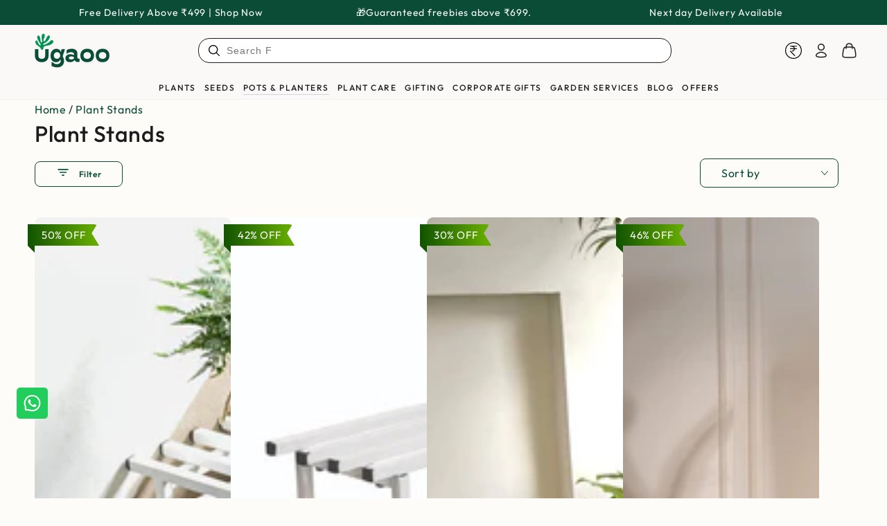

--- FILE ---
content_type: text/css
request_url: https://www.ugaoo.com/cdn/shop/t/193/assets/template-collection.css?v=45995645775526310101738236995
body_size: -463
content:
@media screen and (max-width: 749px){.collection .title:not(.title--no-heading){margin-top:-1rem}}@media screen and (min-width: 750px){.collection .title-wrapper--no-heading{margin-top:6rem}}.collection{position:relative}.collection .loading-overlay{top:0;right:0;bottom:0;left:0;display:none;width:100%;padding:0 5rem;background-color:rgba(var(--color-background),.7)}.collection.loading .loading-overlay{display:block}.collection--empty .title-wrapper{margin-top:10rem;margin-bottom:15rem}.collection--empty .title-wrapper .title{text-transform:none}.collection .product-grid{margin-top:3rem;margin-bottom:0}@media screen and (min-width: 750px){.collection .product-grid.grid--4-col-tablet>.grid__item{max-width:calc(50% - var(--grid-horizontal-spacing) / 2)}.collection .product-grid.grid--3-col-tablet>.grid__item{max-width:calc(33.33% - var(--grid-horizontal-spacing) * 2 / 3)}}@media screen and (min-width: 990px){.collection .product-grid.grid--4-col-desktop>.grid__item{max-width:calc(25% - var(--grid-horizontal-spacing) * 3 / 4)}.collection .product-grid.grid--3-col-desktop>.grid__item{max-width:calc(33.33% - var(--grid-horizontal-spacing) * 2 / 3)}}
/*# sourceMappingURL=/cdn/shop/t/193/assets/template-collection.css.map?v=45995645775526310101738236995 */


--- FILE ---
content_type: text/css
request_url: https://www.ugaoo.com/cdn/shop/t/193/assets/disclosure.css?v=170388319628845242881738236995
body_size: -200
content:
.disclosure{position:relative}.disclosure__button{align-items:center;cursor:pointer;display:flex;height:4rem;padding:0 1.5rem;font-size:1.3rem;background-color:transparent}.disclosure__button[aria-expanded=true] .label{background-position:left bottom,left bottom;background-size:100% .1rem,100% .1rem}.disclosure__button>.icon-caret{transition:transform var(--duration-default) ease}.disclosure__button[aria-expanded=true]>.icon-caret{transform:scaleY(-1)}.disclosure__list{border:.1rem solid rgb(var(--color-border));font-size:1.4rem;margin-top:-.5rem;min-height:8.2rem;max-height:19rem;max-width:22rem;min-width:12rem;width:max-content;padding:.8rem 2rem;position:absolute;bottom:calc(100% + 1rem);z-index:2;background-color:rgb(var(--color-background));left:50%;transform:translate(-50%);overflow-x:hidden;overflow-y:auto;scroll-snap-type:y mandatory;scroll-behavior:smooth;scrollbar-width:thin}.disclosure__list::-webkit-scrollbar{-webkit-appearance:none;appearance:none;width:.8rem;background-clip:padding-box;border:.3rem solid transparent;border-radius:1.6rem;background-color:rgba(var(--color-border),.3)}.disclosure__list::-webkit-scrollbar-thumb{border:.3rem solid transparent;background-clip:padding-box;border-radius:1.6rem;background-color:rgb(var(--color-border))}.disclosure__item{padding:.6rem 0;display:flex}.disclosure__link{display:block;position:relative;text-decoration:none;font-size:1.3rem;line-height:calc(1 + .4 / var(--font-body-scale));white-space:nowrap}.disclosure__link--active{pointer-events:none;opacity:.4}
/*# sourceMappingURL=/cdn/shop/t/193/assets/disclosure.css.map?v=170388319628845242881738236995 */


--- FILE ---
content_type: text/css
request_url: https://cdn.shopify.com/s/files/1/0464/9657/9752/files/28737.8477.2f4dbb08.storeFrontContainer.chunk.css
body_size: 4137
content:
.SpentRuleChartMessage_flits_current_credit_info__hGSL-{color:var(--contentTextColor);font-size:12px;text-align:center}.SpentRuleChartMessage_flits_current_balance_title__n40Jc{color:var(--contentTextColor);font-size:14px;font-weight:700;margin:0}.SpentRuleChartMessage_flits_mobile_box_card__3k8AX{background:#fff;border-radius:5px;box-shadow:0 2px 5px #00000029,0 2px 10px #0000001f;height:100%;width:100%}.SpentRuleChartMessage_flits_chart_box_card__I1MA-{align-items:center;display:-ms-flexbox;display:none;justify-content:space-evenly;padding:10px 20px}@media screen and (max-width:767px){.SpentRuleChartMessage_flits_chart_box_card__I1MA-{display:flex}}@media screen and (max-width:460px){.SpentRuleChartMessage_flits_current_credit_info__hGSL-{font-size:10px}.SpentRuleChartMessage_flits_current_balance_title__n40Jc{font-size:12px}.SpentRuleChartMessage_flits_spend_credit_tag_line__zBPsr{font-size:10px}}.HowToSpentHeaderChart1Module_flits_chart_container__ONLU0{height:auto;text-align:center;width:auto}.HowToSpentHeaderChart1Module_flits_chart_title__tkU\+d{color:var(--contentTextColor);font-size:12px;white-space:nowrap}.HowToSpentHeaderChart1Module_flits_p_top__3q7sF{margin-bottom:3px!important}.HowToSpentHeaderChart1Module_flits_credit_chart__tUV3j{height:94px;margin:auto;width:94px}.HowToSpentHeaderChart1Module_flits_credit_chart__tUV3j svg{height:100%!important;width:100%!important}@media screen and (max-width:1025px){.HowToSpentHeaderChart1Module_flits_credit_chart__tUV3j{height:65px;width:65px}}@media screen and (max-width:860px){.HowToSpentHeaderChart1Module_flits_credit_chart__tUV3j{height:56px;width:56px}}.DonutChartCustomModule_flits_chart_inner_title__FHfB4{align-items:center;display:flex;height:100%;justify-content:center;width:100%}.DonutChartCustomModule_flits_inner_circle__\+pL12,.DonutChartCustomModule_flits_outer_circle__vAG61{pointer-events:none}@media screen and (max-width:1025px){.DonutChartCustomModule_flits_chart_inner_title__FHfB4{font-size:8px!important}}@media screen and (max-width:767px){.DonutChartCustomModule_flits_chart_inner_title__FHfB4{font-size:6px!important}}.FromAdminHeaderModule_flits_account_box_header__3p0S6{align-items:center;background:#fff;border-radius:10px;box-shadow:0 1px 1px #00000029,0 0 5px #0000001f;display:flex;height:100%;margin-bottom:15px;padding:10px 20px;width:100%}.FromAdminHeaderModule_flits_header_title__SHzJp{color:var(--contentTextColor);display:block;font-size:18px;font-weight:100;margin:auto;text-align:center;text-transform:capitalize!important}.FromAdminHeaderModule_flits_mobile__\+VhEG{display:none}@media screen and (max-width:1025px){.FromAdminHeaderModule_flits_header_title__SHzJp{font-size:16px}}@media screen and (max-width:767px){.FromAdminHeaderModule_flits_account_box_header__3p0S6{display:none;font-size:16px}.FromAdminHeaderModule_flits_p_10__ecDUR{padding:10px!important}.FromAdminHeaderModule_flits_mobile__\+VhEG{display:block}.FromAdminHeaderModule_flits_mobile_box_card__X9Php{background:#fff;border-radius:5px;box-shadow:0 2px 5px #00000029,0 2px 10px #0000001f;height:100%;width:100%}.FromAdminHeaderModule_flits_header_title__SHzJp{color:var(--contentTextColor);display:block;font-size:14px;font-weight:100;margin:-17.5px 35px 0;overflow:hidden;position:relative;text-align:center;width:calc(100% - 70px);z-index:1}}.FromAdminCardModule_flits_rule_card__yAL-Z{background:#fff;border-radius:10px;box-shadow:0 10px 25px #31315d1a;color:var(--contentTextColor);display:block;height:auto;margin:0 10px 10px 0;min-height:180px;order:1;overflow:hidden;padding:15px 15px 60px;position:relative;width:calc(33.33333% - 10px)}.FromAdminCardModule_flits_rule_title__JDFNe{color:var(--contentTextColor);font-size:14px;font-weight:600;margin-bottom:10px}.FromAdminCardModule_flits_rule_description__7McCW{color:var(--contentTextColor);font-size:12px;margin:0}.FromAdminCardModule_flits_rule_footer__GbHKF{align-items:center;bottom:15px;display:flex;position:absolute;right:15px;width:calc(100% - 30px)}.FromAdminCardModule_flits_rule_image__7kLPY{height:25px;margin-left:auto;min-height:25px;min-width:25px;width:25px}.FromAdminCardModule_flits_rule_image__7kLPY img{display:block;height:100%;max-height:100%;max-width:100%;width:100%}@media screen and (max-width:860px){.FromAdminCardModule_flits_rule_description__7McCW,.FromAdminCardModule_flits_rule_title__JDFNe{font-size:12px}.FromAdminCardModule_flits_rule_image__7kLPY{height:20px;min-height:20px;min-width:20px;width:20px}}@media screen and (max-width:800px){.FromAdminCardModule_flits_rule_card__yAL-Z{width:calc(50% - 10px)}}@media screen and (max-width:767px){.FromAdminCardModule_flits_rule_card__yAL-Z{border-radius:5px;width:calc(33.33333% - 10px)}}@media screen and (max-width:600px){.FromAdminCardModule_flits_rule_card__yAL-Z{width:calc(50% - 10px)}}@media screen and (max-width:460px){.FromAdminCardModule_flits_rule_card__yAL-Z{width:calc(100% - 10px)}}.HowToEarnContentWrapperModule_flits_account_box__3KrA-{height:100%;position:relative;width:100%}.HowToEarnContentWrapperModule_flits_how_to_earn_container__LNwS1{animation:HowToEarnContentWrapperModule_flitsFadeIn__2ihT0 .7s}.HowToEarnContentWrapperModule_flits_mobile_account_box__uNCRW{display:none}@keyframes HowToEarnContentWrapperModule_flitsFadeIn__2ihT0{0%{opacity:0}to{opacity:1}}@media screen and (max-width:767px){.HowToEarnContentWrapperModule_flits_account_box__3KrA-{display:none!important}.HowToEarnContentWrapperModule_flits_mobile_account_box__uNCRW{display:block}.HowToEarnContentWrapperModule_flits_pb_30__C1W0a{padding-bottom:30px!important}.HowToEarnContentWrapperModule_flits_with_box_shadow__wZRU1{box-shadow:0 2px 5px #00000029,0 2px 10px #0000001f}.HowToEarnContentWrapperModule_flits_mobile_box_card__-DDri{background:#fff;border-radius:5px;box-shadow:0 2px 5px #00000029,0 2px 10px #0000001f;height:100%;width:100%}.HowToEarnContentWrapperModule_flits_header_title__akG1o{background-image:linear-gradient(90deg,#17a2ff,#7252ff);color:var(--contentTextColor);color:#fff;display:block;font-size:14px;font-weight:100;margin:-17.5px 35px 0;overflow:hidden;position:relative;text-align:center;width:calc(100% - 70px);z-index:1}.HowToEarnContentWrapperModule_flits_navigation_header__lb2jI{align-items:center;background:#fff;border-radius:5px;display:flex;flex-direction:column;justify-content:flex-start;padding:15px;position:relative;width:100%}.HowToEarnContentWrapperModule_flits_logout_button__1pzss{cursor:pointer;height:18px;left:15px;position:absolute;top:15px;width:18px}.HowToEarnContentWrapperModule_flits_p_10__xX4oW{padding:10px!important}.HowToEarnContentWrapperModule_flits_logout_button__1pzss path{stroke:var(--contentTextColor)}.HowToEarnContentWrapperModule_flits_user_avatar__rzezp{align-items:center;background-color:var(--navigationHoverBGColor);border-radius:100%;display:flex!important;height:61px;justify-content:center;margin-right:0;min-height:61px;min-width:61px;position:absolute;top:-30.5px;width:61px}.HowToEarnContentWrapperModule_flits_user_avatar__rzezp:after{color:var(--navigationTextColor);content:attr(data-flits-name);display:block;font-size:26px;font-weight:700;text-transform:uppercase}.HowToEarnContentWrapperModule_flits_navigation_header_content__14wky{align-items:center;display:flex;height:70px;justify-content:center;margin-top:30px;position:relative;width:100%}}.HowToEarnHeaderImageModule_flits_credit_header_img__eLMy9{height:94px;width:94px}@media screen and (max-width:1025px){.HowToEarnHeaderImageModule_flits_credit_header_img__eLMy9{height:65px;width:65px}}@media screen and (max-width:860px){.HowToEarnHeaderImageModule_flits_credit_header_img__eLMy9{height:56px;width:56px}}@media screen and (max-width:767px){.HowToEarnHeaderImageModule_flits_credit_header_img__eLMy9{height:50px;position:absolute;right:0;width:50px}.HowToEarnHeaderImageModule_flits_credit_header_img__eLMy9 svg{height:100%;width:100%}}.HowToEarnHeaderChartModule_flits_chart_container__3QaFp{height:auto;text-align:center;width:auto}.HowToEarnHeaderChartModule_flits_chart_title__y4Y-Z{color:var(--contentTextColor);font-size:12px;white-space:nowrap}.HowToEarnHeaderChartModule_flits_p_top__bM1zI{margin-bottom:3px!important}.HowToEarnHeaderChartModule_flits_credit_chart__iGz84{height:94px;margin:auto;width:94px}.HowToEarnHeaderChartModule_flits_credit_chart__iGz84 svg{height:100%!important;width:100%!important}@media screen and (max-width:1025px){.HowToEarnHeaderChartModule_flits_credit_chart__iGz84{height:65px;width:65px}}@media screen and (max-width:860px){.HowToEarnHeaderChartModule_flits_credit_chart__iGz84{height:56px;width:56px}}@media screen and (max-width:767px){.HowToEarnHeaderChartModule_flits_chart_container__3QaFp{left:0;position:absolute}.HowToEarnHeaderChartModule_flits_chart_title__y4Y-Z{font-size:8px}.HowToEarnHeaderChartModule_flits_credit_chart__iGz84{height:50px;width:50px}}.UserBoxModule_flits_user_box__WPu4f{align-items:center;display:flex;flex-direction:column;margin-top:0;width:50%}.UserBoxModule_flits_h4__\+3sig{color:inherit;font-family:inherit;font-size:1.5rem;font-weight:500;line-height:1.2;margin-bottom:.5rem}.UserBoxModule_flits_greeting_title__tsPLG{color:var(--contentTextColor);font-size:14px;font-weight:600;line-height:1;margin:0;text-transform:capitalize}.UserBoxModule_flits_user_name__AVlIl{color:var(--navigationTextColor);font-size:20px;font-weight:400;margin:0 0 5px;overflow:hidden;text-overflow:ellipsis;text-transform:capitalize;white-space:nowrap}.UserBoxModule_flits_mt__YvsVZ{margin-top:23px}@media screen and (max-width:767px){.UserBoxModule_flits_user_name__AVlIl{color:var(--contentTextColor);display:block;font-size:12px;font-weight:600;text-align:center;text-transform:capitalize;width:100%}}.HowToEarnHeaderModule_flits_account_box_header__JAjIw{align-items:center;background:#fff;border-radius:10px;box-shadow:0 1px 1px #00000029,0 0 5px #0000001f;display:flex;height:100%;margin-bottom:15px;padding:10px 20px;width:100%}@media screen and (max-width:767px){.HowToEarnHeaderModule_flits_account_box_header__JAjIw{display:none}}.HowToEarnHeaderTitleModule_flits_header_title__sz0mN{color:var(--contentTextColor);display:block;font-size:18px;font-weight:100;margin:auto;text-align:center;text-transform:capitalize!important}.HowToEarnHeaderTitleModule_flits_header_title__sz0mN strong{font-weight:700}@media screen and (max-width:1025px){.HowToEarnHeaderTitleModule_flits_header_title__sz0mN{font-size:16px}}.FromAdminCardWrapperModule_flits_container_box__x0ZQ\+{height:100%;width:100%}.FromAdminCardWrapperModule_flits_box_card__EpRpX{background:#fff;border-radius:10px;box-shadow:0 1px 1px #00000029,0 0 5px #0000001f;padding:20px;width:100%}.FromAdminCardWrapperModule_flits_rules_card_list__v5y\+s{animation:FromAdminCardWrapperModule_flitsFadeIn__Gb7rs .7s}.FromAdminCardWrapperModule_flits_p_0__UFW13{padding:0!important}.FromAdminCardWrapperModule_flits_d_flex__6RhnB{display:flex!important}.FromAdminCardWrapperModule_flits_flex_wrap__fMfcn{flex-wrap:wrap!important}.FromAdminCardWrapperModule_flits_p_20__QSbfT{padding:20px!important}.FromAdminCardWrapperModule_flits_pb_10__ClBpr{padding-bottom:10px!important}.FromAdminCardWrapperModule_flits_pr_10__bCKuy{padding-right:10px!important}.FromAdminCardWrapperModule_flits_rules_card__jolAh{animation:FromAdminCardWrapperModule_flitsFadeIn__Gb7rs .7s}.FromAdminCardWrapperModule_flits_mobile_container_box__Sgr9h{display:none;height:100%;width:100%}.FromAdminCardWrapperModule_flits_mt_25__cgL0e{margin-top:25px!important}@keyframes FromAdminCardWrapperModule_flitsFadeIn__Gb7rs{0%{opacity:0}to{opacity:1}}@media screen and (max-width:767px){.FromAdminCardWrapperModule_flits_mobile_container_box__Sgr9h{display:block}.FromAdminCardWrapperModule_flits_align_items_stretch__pQIUv{align-items:stretch!important}.FromAdminCardWrapperModule_flits_container_box__x0ZQ\+{display:none}}.FromAdminContentWrapperModule_flits_account_box__ReCqC{height:100%;position:relative;width:100%}.FromAdminContentWrapperModule_flits_mobile__rmCUT,.FromAdminContentWrapperModule_flits_navigation_header__QU1J8{display:none}@media screen and (max-width:767px){.FromAdminContentWrapperModule_flits_account_box__ReCqC{display:none}.FromAdminContentWrapperModule_flits_mobile__rmCUT{display:block}.FromAdminContentWrapperModule_flits_box_card__Rg2ay{background:none;border-radius:0;box-shadow:none;padding:0}.FromAdminContentWrapperModule_flits_pb_30__Ek9yz{padding-bottom:30px!important}.FromAdminContentWrapperModule_flits_get__fqt6w,.FromAdminContentWrapperModule_flits_with_box_shadow__GEK8H{box-shadow:0 2px 5px #00000029,0 2px 10px #0000001f}.FromAdminContentWrapperModule_flits_get__fqt6w{background:#fff}.FromAdminContentWrapperModule_flits_navigation_header__QU1J8{align-items:center;background:#fff;border-radius:5px;display:flex;flex-direction:column;justify-content:flex-start;padding:15px;position:relative;width:100%}.FromAdminContentWrapperModule_flits_logout_button__zNnPF{cursor:pointer;height:18px;left:15px;position:absolute;top:15px;width:18px}.FromAdminContentWrapperModule_flits_logout_button__zNnPF path{stroke:var(--contentTextColor)}.FromAdminContentWrapperModule_flits_mt_25__0li9c{margin-top:25px!important}.FromAdminContentWrapperModule_flits_user_avatar__70dF8{align-items:center;background-color:var(--navigationHoverBGColor);border-radius:100%;display:flex!important;height:61px;justify-content:center;margin-right:0;min-height:61px;min-width:61px;position:absolute;top:-30.5px;width:61px}.FromAdminContentWrapperModule_flits_wishlist_product_list__k6n83{align-items:center;display:flex;flex-wrap:wrap;padding-bottom:0;padding-right:0}.FromAdminContentWrapperModule_flits_user_avatar__70dF8:after{color:var(--navigationTextColor);content:attr(data-flits-name);display:block;font-size:26px;font-weight:700;text-transform:uppercase}.FromAdminContentWrapperModule_flits_navigation_header_content__b2xW4{align-items:center;display:flex;height:70px;justify-content:center;margin-top:30px;position:relative;width:100%}}.HowToSpentContainerWrapperModule_flits_container_box__mE2p0{height:100%;width:100%}.HowToSpentContainerWrapperModule_flits_how_to_spend_inner_container__iz-tN{animation:HowToSpentContainerWrapperModule_flitsFadeIn__Tkmvq .7s}@keyframes HowToSpentContainerWrapperModule_flitsFadeIn__Tkmvq{0%{opacity:0}to{opacity:1}}@media screen and (max-width:767px){.HowToSpentContainerWrapperModule_flits_mt_25__v44YJ{margin-top:25px!important}}.HowToSpentContainerModule_flits_mobile__i7ZIO{display:none}.HowToSpentContainerModule_flits_desktop__CfqQM{display:block}@media screen and (max-width:767px){.HowToSpentContainerModule_flits_desktop__CfqQM{display:none}.HowToSpentContainerModule_flits_mobile__i7ZIO{display:block}}.SpentRuleContainerModule_flits_box_card__RHfWj{background:#fff;border-radius:10px;box-shadow:0 1px 1px #00000029,0 0 5px #0000001f;padding:20px;width:100%}.SpentRuleContainerModule_flits_spend_rules_range_container__hmL\+X{background-image:linear-gradient(90deg,#7252ff,#17a2ff)}.SpentRuleContainerModule_flits_cart_range_note__TS24N{color:var(--contentTextColor);font-size:12px;margin-bottom:15px!important;text-align:center}.SpentRuleContainerModule_flits_spend_rule_description__bOZ\+G{color:#fff;font-size:14px;margin:0;padding:10px 20px;text-align:center}.SpentRuleContainerModule_flits_cart_range_slider__PHYma{align-items:center;display:flex;justify-content:space-between;list-style:none;margin:0 40px;padding:0;position:relative;width:calc(100% - 80px)}.SpentRuleContainerModule_flits_cart_range_slider__PHYma:before{background:#fff;background:#25d872;box-shadow:0 2px 5px #00000029,0 2px 10px #0000001f;box-shadow:none;content:"";height:5px;left:0;margin:auto;position:absolute;right:0;right:auto;top:14px;transition:width .5s;width:100%;width:0;z-index:0;z-index:1}.SpentRuleContainerModule_flits_cart_range_slider__PHYma:after{background:#fff;box-shadow:0 2px 5px #00000029,0 2px 10px #0000001f;content:"";height:5px;left:0;margin:auto;position:absolute;right:0;top:14px;transition:width .5s;width:100%;z-index:0}.SpentRuleContainerModule_flits_cart_range_slider__PHYma li{align-items:center;color:#0000;cursor:pointer;display:flex;font-size:12px;justify-content:center;padding-top:40px;position:relative;text-align:center;white-space:nowrap;width:30px}.SpentRuleContainerModule_flits_cart_range_slider__PHYma li:first-of-type{justify-content:flex-start}.SpentRuleContainerModule_flits_cart_range_slider__PHYma li.SpentRuleContainerModule_active__7zReX{color:var(--contentTextColor)}.SpentRuleContainerModule_flits_cart_range_slider__PHYma li:after,.SpentRuleContainerModule_flits_cart_range_slider__PHYma li:before{background:#fff;border-radius:30px;box-shadow:0 2px 5px #00000029,0 2px 10px #0000001f;content:"";height:30px;left:0;margin:auto;position:absolute;right:0;top:0;transform:scale(1);width:30px;z-index:3}.SpentRuleContainerModule_flits_cart_range_slider__PHYma li:after{background:#25d872;transform:scale(0);transition:all .5s;z-index:4}.SpentRuleContainerModule_flits_cart_range_slider__PHYma li.SpentRuleContainerModule_active__7zReX:after{transform:scale(1)}.SpentRuleContainerModule_flits_cart_range_slider__PHYma li:last-child{justify-content:flex-end}.SpentRuleContainerModule_flits_cart_range_slider__PHYma li:last-child:after{background:#0265d1}.SpentRuleContainerModule_flits_p_0__QKplB{padding:0!important}.SpentRuleContainerModule_flits_divider__RChlY{margin:0 3px}@media screen and (max-width:860px){.SpentRuleContainerModule_flits_spend_rule_description__bOZ\+G{font-size:12px}.SpentRuleContainerModule_flits_cart_range_slider__PHYma:after,.SpentRuleContainerModule_flits_cart_range_slider__PHYma:before{height:2.5px;top:8px}.SpentRuleContainerModule_flits_cart_range_slider__PHYma li{padding-top:25px;width:17px}.SpentRuleContainerModule_flits_cart_range_slider__PHYma li:after,.SpentRuleContainerModule_flits_cart_range_slider__PHYma li:before{height:17px;width:17px}}@media screen and (max-width:767px){.SpentRuleContainerModule_flits_mt_15__iug4D{margin-top:15px!important}.SpentRuleContainerModule_flits_box_card__RHfWj{background:#fff;border-radius:5px;box-shadow:0 2px 5px #00000029,0 2px 10px #0000001f;height:100%;width:100%}.SpentRuleContainerModule_flits_spend_rules_range_container__hmL\+X{background-image:linear-gradient(90deg,#7252ff,#17a2ff)}.SpentRuleContainerModule_flits_cart_range_container__Y-sFl{padding:10px}}@media screen and (max-width:460px){.SpentRuleContainerModule_flits_cart_range_container__Y-sFl{padding:10px}.SpentRuleContainerModule_flits_cart_range_slider__PHYma{margin:0 20px;width:calc(100% - 40px)}.SpentRuleContainerModule_flits_spend_rule_description__bOZ\+G{font-size:12px}}.HowItWorkContainerModule_flits_box_card__8ONGj{background:#fff;border-radius:10px;box-shadow:0 1px 1px #00000029,0 0 5px #0000001f;padding:20px;width:100%}.HowItWorkContainerModule_flits_how_it_work_container__Xob5l{padding:50px 60px;position:relative}.HowItWorkContainerModule_flits_mt_15__Ay61i{margin-top:15px!important}.HowItWorkContainerModule_flits_how_it_work_box__fOBD-{border-radius:0;padding:10px;position:relative}.HowItWorkContainerModule_flits_how_to_spend_rule_title__68uLw{color:var(--contentTextColor);font-size:13px;font-weight:700;margin-bottom:15px!important;text-align:center}.HowItWorkContainerModule_flits_how_it_work_box__fOBD- ul{align-items:center;display:flex;justify-content:space-between;list-style:none;margin:0 60px;padding:0;position:relative;width:calc(100% - 120px)}.HowItWorkContainerModule_flits_how_it_work_box__fOBD- ul:before{background:#fff;box-shadow:0 2px 5px #00000029,0 2px 10px #0000001f;content:"";height:5px;left:0;margin:auto;position:absolute;right:0;top:22px;transition:width .5s;width:100%}.HowItWorkContainerModule_flits_how_it_work_box__fOBD- ul li{align-items:center;display:flex;font-size:12px;justify-content:center;padding-top:90px;position:relative;text-align:center;width:50px}.HowItWorkContainerModule_flits_how_it_work_box__fOBD- ul li:before{background:#fff;border-radius:10px;box-shadow:0 2px 5px #00000029,0 2px 10px #0000001f;content:"";height:50px;left:0;margin:auto;position:absolute;right:0;top:0;transform:scale(1);width:50px}.HowItWorkContainerModule_flits_how_it_work_box__fOBD- ul li svg{height:25px;left:12.5px;position:absolute;top:12.5px;width:25px}.HowItWorkContainerModule_flits_how_it_work_box__fOBD- ul li p{color:var(--contentTextColor);font-size:10px;position:absolute;text-align:center;top:60px;width:110px}@media screen and (max-width:860px){.HowItWorkContainerModule_flits_how_to_spend_rule_title__68uLw{font-size:13px;font-weight:700;margin-bottom:15px;text-align:center}.HowItWorkContainerModule_flits_how_it_work_container__Xob5l{padding:30px 40px;position:relative}.HowItWorkContainerModule_flits_how_it_work_box__fOBD- ul{margin:0 45px;width:calc(100% - 90px)}.HowItWorkContainerModule_flits_how_it_work_box__fOBD- ul:before{height:2.5px;top:18px}.HowItWorkContainerModule_flits_how_it_work_box__fOBD- ul li{padding-top:75px;width:40px}.HowItWorkContainerModule_flits_how_it_work_box__fOBD- ul li:before{height:40px;width:40px}.HowItWorkContainerModule_flits_how_it_work_box__fOBD- ul li svg{height:20px;left:10px;top:10px;width:20px}.HowItWorkContainerModule_flits_how_it_work_box__fOBD- ul li p{color:var(--contentTextColor);font-size:8px;top:50px}}@media screen and (max-width:767px){.HowItWorkContainerModule_flits_how_to_spend_rule_title__68uLw{color:#fff}.HowItWorkContainerModule_flits_box_card__8ONGj{background:#fff;border-radius:5px;box-shadow:0 2px 5px #00000029,0 2px 10px #0000001f;height:100%;width:100%}.HowItWorkContainerModule_flits_mt_15__Ay61i{margin-top:0!important}.HowItWorkContainerModule_flits_header_title__6-qeU{background-image:linear-gradient(90deg,#17a2ff,#7252ff);color:var(--contentTextColor);color:#fff;display:block;font-size:14px;font-weight:100;margin:-17.5px 35px 0!important;overflow:hidden;position:relative;text-align:center;width:calc(100% - 70px);z-index:1}.HowItWorkContainerModule_flits_p_10__mgHhl{padding:10px!important}.HowItWorkContainerModule_flits_how_it_work_box__fOBD-{background:none;border-radius:0;box-shadow:none;padding:0;width:100%}.HowItWorkContainerModule_flits_how_it_work_box__fOBD- ul li p{color:#fff}}@media screen and (max-width:460px){.HowItWorkContainerModule_flits_how_to_spend_rule_title__68uLw{font-size:12px;font-weight:100;margin-bottom:10px}.HowItWorkContainerModule_flits_how_it_work_container__Xob5l{margin-left:20px!important;margin-right:20px!important;width:calc(100% - 40px)}.HowItWorkContainerModule_flits_how_it_work_box__fOBD- ul{margin:0 20px;width:calc(100% - 40px)}.HowItWorkContainerModule_flits_how_it_work_box__fOBD- ul:before{top:14px}.HowItWorkContainerModule_flits_how_it_work_box__fOBD- ul li{padding-top:60px;width:30px}.HowItWorkContainerModule_flits_how_it_work_box__fOBD- ul li:before{height:30px;width:30px}.HowItWorkContainerModule_flits_how_it_work_box__fOBD- ul li svg{height:15px;left:7.5px;top:7.5px;width:15px}.HowItWorkContainerModule_flits_how_it_work_box__fOBD- ul li p{font-size:6px;top:40px;width:65px}}.ButtonComponentModule_flits_nav_item__\+y8\+B{margin:0 5px}.ButtonComponentModule_flits_nav_pil_link__ydzeR{background-color:var(--navigationBGColor);border-radius:5px;color:var(--navigationTextColor);cursor:pointer!important;display:block;font-size:16px;font-weight:600;line-height:1.5;padding:8px 16px;position:relative;text-align:center;text-transform:uppercas}.ButtonComponentModule_flits_nav_pil_link_active__76IKw:after{border-bottom:5px solid var(--navigationHoverBGColor);border-radius:0 0 5px 5px;bottom:0;content:"";display:block;left:0;position:absolute;right:0;width:100%}.HowToEarnCardModule_flits_mt_10__3jv\+S{margin-top:10px!important}.HowToEarnCardModule_flits_rule_card__6-m1x{background:#fff;border-radius:10px;box-shadow:0 10px 25px #31315d1a;color:var(--contentTextColor);display:block;height:auto;margin:0 10px 10px 0;min-height:180px;order:1;overflow:hidden;padding:15px 15px 60px;position:relative;width:calc(33.33333% - 10px)}.HowToEarnCardModule_flits_rule_title__uAdbM{color:var(--contentTextColor);font-size:14px;font-weight:600;margin-bottom:10px!important}.HowToEarnCardModule_flits_rule_description__4xnzY{color:var(--contentTextColor);font-size:12px;margin:0}.HowToEarnCardModule_flits_rule_footer__J-oj5{align-items:center;bottom:15px;display:flex;position:absolute;right:15px;width:calc(100% - 30px)}.HowToEarnCardModule_flits_rule_image__SB0BN{height:25px;margin-left:auto;min-height:25px;min-width:25px;width:25px}.HowToEarnCardModule_flits_rule_image__SB0BN img{display:block;height:100%;max-height:100%;max-width:100%;width:100%}.HowToEarnCardModule_flits_rules_earn_overlay__WKPgQ img{height:35px;margin:15px;width:35px}.HowToEarnCardModule_flits_rule_redirect_link__KSmU8{align-items:center;color:#25d872!important;cursor:pointer!important;display:flex;font-size:12px;margin-top:5px}.HowToEarnCardModule_flits_rule_redirect_link__KSmU8 svg{height:15px;margin-right:5px;width:15px}.HowToEarnCardModule_flits_rules_earn_overlay__WKPgQ{align-items:flex-end;background:#fff;bottom:0;display:flex;height:100%;left:0;opacity:.7;position:absolute;right:0;top:0;width:100%}.HowToEarnCardModule_flits_unlock_badge__ZKBAB{align-items:center;border:1px solid #25d872;border-radius:31px;color:#25d872!important;display:flex;font-size:11px;font-weight:700;justify-content:center;margin-right:10px;min-height:25px;min-width:104px;outline:0;padding:0 10px;text-align:center}.HowToEarnCardModule_flits_rule_not_applicable__5wGdr{cursor:not-allowed;filter:grayscale(100%);order:3}.HowToEarnCardModule_flits_relation_equal__Q4ZEw{display:none}.HowToEarnCardModule_flits_register_order__HoE-u{order:2}.HowToEarnCardModule_flits_rule_earn_credit__UyZQd{color:var(--contentTextColor);font-size:12px;font-weight:700;margin-top:5px}@media screen and (max-width:860px){.HowToEarnCardModule_flits_rules_earn_overlay__WKPgQ img{height:30px;width:30px}.HowToEarnCardModule_flits_rule_description__4xnzY{font-size:10px}.HowToEarnCardModule_flits_rule_image__SB0BN{height:20px;min-height:20px;min-width:20px;width:20px}.HowToEarnCardModule_flits_rule_title__uAdbM{font-size:12px}}@media screen and (max-width:800px){.HowToEarnCardModule_flits_rule_card__6-m1x{width:calc(50% - 10px)}}@media screen and (max-width:767px){.HowToEarnCardModule_flits_rule_card__6-m1x{border-radius:5px;width:calc(33.33333% - 10px)}.HowToEarnCardModule_flits_rule_earned__PddSO{order:2}}@media screen and (max-width:600px){.HowToEarnCardModule_flits_rules_earn_overlay__WKPgQ img{height:25px;width:25px}.HowToEarnCardModule_flits_rule_card__6-m1x{width:calc(50% - 10px)}}@media screen and (max-width:460px){.HowToEarnCardModule_flits_rule_card__6-m1x{width:calc(100% - 10px)}}.RuleContentWrapperModule_flits_rule_card__x5ihy{color:var(--contentTextColor)!important;font-size:16px;line-height:1.5;margin:0 auto 20px;max-width:500px;width:100%}.RuleContentWrapperModule_flits_rule_box__40W8y{background-color:#fff;border-radius:5px;box-shadow:0 10px 25px #31315d1a;padding:15px;text-align:left;width:100%}.RuleContentWrapperModule_flits_crad_rule_content__0Dv68{position:relative}.RuleContentWrapperModule_flits_z_dept_1__lU9Mz{box-shadow:0 2px 2px #00000024,0 1px 5px #0000001f,0 3px 1px -2px #0003}.RuleContentWrapperModule_flits_earned_rule__heK8h{filter:grayscale(100%)}.ButtonWrapperModule_flits_nav__yfc5A{align-items:center;display:flex;justify-content:center;list-style:none;margin:0 0 20px;padding:0}.HowToSpentHeaderModule_flits_account_box_header__MJ22D{align-items:center;background:#fff;border-radius:10px;box-shadow:0 1px 1px #00000029,0 0 5px #0000001f;display:flex;height:100%;margin-bottom:15px;padding:10px 20px;width:100%}@media screen and (max-width:767px){.HowToSpentHeaderModule_flits_account_box_header__MJ22D{display:none}}.HowToSpentHeaderTitleModule_flits_header_title__0pOfs{color:var(--contentTextColor);display:block;font-size:18px;font-weight:100;margin:auto;text-align:center;text-transform:capitalize!important}.HowToSpentHeaderTitleModule_flits_header_title__0pOfs strong{font-weight:700}@media screen and (max-width:1025px){.HowToSpentHeaderTitleModule_flits_header_title__0pOfs{font-size:16px}}@media screen and (max-width:860px){.HowToSpentHeaderTitleModule_flits_header_title__0pOfs{font-size:16px}}.HowToSpentHeaderChart2Module_flits_chart_container__1cUMB{height:auto;text-align:center;width:auto}.HowToSpentHeaderChart2Module_flits_chart_title__4-5Pp{color:var(--contentTextColor);font-size:12px;white-space:nowrap}.HowToSpentHeaderChart2Module_flits_p_top__uar9h{margin-bottom:3px!important}.HowToSpentHeaderChart2Module_flits_credit_chart__Edr36{height:94px;margin:auto;width:94px}.HowToSpentHeaderChart2Module_flits_credit_chart__Edr36 svg{height:100%!important;width:100%!important}@media screen and (max-width:1025px){.HowToSpentHeaderChart2Module_flits_credit_chart__Edr36{height:65px;width:65px}}@media screen and (max-width:860px){.HowToSpentHeaderChart2Module_flits_credit_chart__Edr36{height:56px;width:56px}}.HowToEarnCardWrapperModule_flits_container_box__AKPQV{height:100%;width:100%}.HowToEarnCardWrapperModule_flits_box_card__oiY1V{background:#fff;border-radius:10px;box-shadow:0 1px 1px #00000029,0 0 5px #0000001f;padding:20px;width:100%}.HowToEarnCardWrapperModule_flits_rules_card_list__1EHax{animation:HowToEarnCardWrapperModule_flitsFadeIn__BDX1I .7s}.HowToEarnCardWrapperModule_flits_p_0__JrUY9{padding:0!important}.HowToEarnCardWrapperModule_flits_d_flex__JV4je{display:flex!important}.HowToEarnCardWrapperModule_flits_flex_wrap__Qv5Ia{flex-wrap:wrap!important}.HowToEarnCardWrapperModule_flits_p_20__xDPY1{padding:20px!important}.HowToEarnCardWrapperModule_flits_pb_10__-1qig{padding-bottom:10px!important}.HowToEarnCardWrapperModule_flits_pr_10__rinI8{padding-right:10px!important}.HowToEarnCardWrapperModule_flits_rules_card__-utPr{animation:HowToEarnCardWrapperModule_flitsFadeIn__BDX1I .7s}.HowToEarnCardWrapperModule_flits_container_footer__ho-Z9{color:var(--contentTextColor);font-size:14px;padding:15px;text-align:center}.HowToEarnCardWrapperModule_flits_pt_0__qVSla{padding-top:0!important}@keyframes HowToEarnCardWrapperModule_flitsFadeIn__BDX1I{0%{opacity:0}to{opacity:1}}@media screen and (max-width:767px){.HowToEarnCardWrapperModule_flits_align_items_stretch__kWHHh{align-items:stretch!important}.HowToEarnCardWrapperModule_flits_mt_25__iYBvz{margin-top:25px!important}.HowToEarnCardWrapperModule_flits_box_card__oiY1V{box-shadow:none}}.HowToSpentContentWrapperModule_flits_account_box__2oMZo{height:100%;position:relative;width:100%}.HowToSpentContentWrapperModule_flits_how_to_spend_container__FC22e{animation:HowToSpentContentWrapperModule_flitsFadeIn__Ori\+B .7s}.HowToSpentContentWrapperModule_flits_mobile_account_box__jp2u7{display:none}@keyframes HowToSpentContentWrapperModule_flitsFadeIn__Ori\+B{0%{opacity:0}to{opacity:1}}@media screen and (max-width:767px){.HowToSpentContentWrapperModule_flits_account_box__2oMZo{display:none!important}.HowToSpentContentWrapperModule_flits_mobile_account_box__jp2u7{display:block}.HowToSpentContentWrapperModule_flits_pb_30__sTNly{padding-bottom:30px!important}.HowToSpentContentWrapperModule_flits_with_box_shadow__DeO5w{box-shadow:0 2px 5px #00000029,0 2px 10px #0000001f}.HowToSpentContentWrapperModule_flits_mobile_box_card__iBgvl{background:#fff;border-radius:5px;box-shadow:0 2px 5px #00000029,0 2px 10px #0000001f;height:100%;width:100%}.HowToSpentContentWrapperModule_flits_header_title__syAba{background-image:linear-gradient(90deg,#17a2ff,#7252ff);color:var(--contentTextColor);color:#fff;display:block;font-size:14px;font-weight:100;margin:-17.5px 35px 0;overflow:hidden;position:relative;text-align:center;width:calc(100% - 70px);z-index:1}.HowToSpentContentWrapperModule_flits_navigation_header__FrV-U{align-items:center;background:#fff;border-radius:5px;display:flex;flex-direction:column;justify-content:flex-start;padding:15px;position:relative;width:100%}.HowToSpentContentWrapperModule_flits_logout_button__HbAXW{cursor:pointer;height:18px;left:15px;position:absolute;top:15px;width:18px}.HowToSpentContentWrapperModule_flits_p_10__chPSN{padding:10px!important}.HowToSpentContentWrapperModule_flits_logout_button__HbAXW path{stroke:var(--contentTextColor)}.HowToSpentContentWrapperModule_flits_user_avatar__56UjU{align-items:center;background-color:var(--navigationHoverBGColor);border-radius:100%;display:flex!important;height:61px;justify-content:center;margin-right:0;min-height:61px;min-width:61px;position:absolute;top:-30.5px;width:61px}.HowToSpentContentWrapperModule_flits_user_avatar__56UjU:after{color:var(--navigationTextColor);content:attr(data-flits-name);display:block;font-size:26px;font-weight:700;text-transform:uppercase}.HowToSpentContentWrapperModule_flits_navigation_header_content__GJBFH{align-items:center;display:flex;height:70px;justify-content:center;margin-top:30px;position:relative;width:100%}}.HowToManageCreditContentWrapperModule_flits_tab_box_body__--llm{height:100%;padding:0 10px}.HowToManageCreditContentWrapperModule_flits_how_to_manage_container__jjdbD{animation:HowToManageCreditContentWrapperModule_flitsFadeIn__lAL\+B .7s}@media screen and (max-width:992px){.HowToManageCreditContentWrapperModule_flits_tab_box_body__--llm{padding:10px}}@keyframes HowToManageCreditContentWrapperModule_flitsFadeIn__lAL\+B{0%{opacity:0}to{opacity:1}}.RuleImageModule_flits_avatar__fAo23{height:40px;margin-top:4px;position:absolute;width:40px}.RuleImageModule_flits_rule_image__p4fYl{border:0;height:100%;max-height:100%;max-width:100%;position:relative;width:100%}.RuleDataModule_flits_rule_header__ZWVxx{min-height:auto;padding-left:65px}.RuleDataModule_flits_rule_details__ftnEI{font-weight:700}.RuleWrapperModule_flits_tab_pane__DQcbD{display:none;flex-direction:column}.RuleWrapperModule_flits_nav_tab_active__UxKYm{display:flex}

--- FILE ---
content_type: text/css
request_url: https://cdn.shopify.com/s/files/1/0871/5101/8268/files/28737.977.16d85032.storeFrontCreditWidget.chunk.css
body_size: -381
content:
body .flits-widget-header{background:linear-gradient(180deg,#149253,#114c36)!important;background:linear-gradient(180deg,#149253 0,var(--flitsWidgetHeaderBg) 100%)!important}body .flits-widget-login-reward-redeem .flits-reward-point-box{flex-direction:row}body .shopify-section-group-footer-group{clear:both}:root{--flitsWidgetPrimaryTextColor:#252525!important;--flitsWidgetPrimarySecondaryColor:#86898c!important;--flitsWidgetPrimaryButtonBg:#114c36!important;--flitsWidgetPrimaryButtonText:#fff6f4!important;--flitsWidgetActivityBtnBg:#114c36!important;--flitsWidgetActivityBtnText:#fff6f4!important;--flitsWidgetPrimaryLinkColor:#1b59f8!important;--flitsWidgetHeaderBg:#114c36!important;--flitsWidgetHeaderText:#fff6f4!important;--flitsWidgetShadowBoxBg:#fff!important;--flitsWidgetShadowBoxText:#171717!important;--flitsWidgetShadowIconBg:#f1f1f1!important;--flitsWidgetShadowIconText:#171717!important;--flitsWidgetShadowBoxAvailableRule:#34c759!important;--flitsWidgetCommonBoxShadow:0px 4px 24px -4px #0000001f!important;--flitsWidgetRewardOpenBtnBg:#114c36!important;--flitsWidgetRewardOpenBtnText:#fff6f4!important;--flitsWidgetRewardCloseBtnBg:#114c36!important;--flitsWidgetRewardCloseBtnText:#fff6f4!important}

--- FILE ---
content_type: text/css
request_url: https://cdn.shopify.com/s/files/1/0871/5101/8268/files/rewardwidgetlive_28737.css
body_size: 5082
content:
@import url(https://fonts.googleapis.com/css2?family=Figtree:ital,wght@0,300..900;1,300..900&display=swap);*{box-sizing:border-box}:root{--flitsWidgetPrimaryTextColor:#252525;--flitsWidgetPrimarySecondaryColor:#86898c;--flitsWidgetPrimaryButtonBg:#000654;--flitsWidgetPrimaryButtonText:#fff;--flitsWidgetActivityBtnBg:#000654;--flitsWidgetActivityBtnText:#fff;--flitsWidgetPrimaryLinkColor:#1b59f8;--flitsWidgetHeaderBg:#000654;--flitsWidgetHeaderText:#fff;--flitsWidgetShadowBoxBg:#fff;--flitsWidgetShadowBoxText:#171717;--flitsWidgetShadowIconBg:#f1f1f1;--flitsWidgetShadowIconText:#171717;--flitsWidgetShadowBoxAvailableRule:#34c759;--flitsWidgetCommonBoxShadow:0px 4px 24px -4px #0000001f;--flitsWidgetRewardOpenBtnBg:#000654;--flitsWidgetRewardOpenBtnText:#fff;--flitsWidgetRewardCloseBtnBg:#000654;--flitsWidgetRewardCloseBtnText:#fff}.flits-reward-svg-span{display:inline-flex;line-height:1}button.flits-reward-button{align-items:center;-webkit-appearance:none;background:#000654;background:var(--flitsWidgetRewardOpenBtnBg)!important;border:1px solid #000654!important;border-color:var(--flitsWidgetRewardOpenBtnBg)!important;border-radius:30px!important;bottom:20px;cursor:pointer;display:flex;font-family:Figtree,sans-serif;line-height:normal;margin:0!important;padding:7px 22px 7px 7px!important;position:fixed;right:20px;transition:transform .3s ease-in-out}.flits-reward-button-icon{background:#fff;background:var(--flitsWidgetRewardOpenBtnText);border-radius:100%;display:inline-block;height:46px;line-height:1;padding:11px;transition:transform .3s ease-in-out;width:46px}.flits-reward-button-icon svg{height:24px;line-height:1;width:22px}.flits-reward-button-text{color:#fff;color:var(--flitsWidgetRewardOpenBtnText);display:inline-block;font-optical-sizing:auto;font-size:18px;font-weight:500;line-height:30px;padding-left:10px;transition:transform .3s ease-in-out}.flits-reward-button:hover .flits-reward-button-icon{transform:scale(1.15);transition:transform .3s ease-in}.flits-reward-button:hover .flits-reward-button-text{transform:translateX(1px);transition:transform .1s ease-in}@media(max-width:480px){button.flits-reward-button{padding:5px 15px 5px 6px!important}.flits-reward-button-icon{height:35px;padding:7px;width:35px}.flits-reward-button-icon svg{height:20px;width:18px}.flits-reward-button-text{font-size:14px;padding-left:6px}}button.flits-reward-close-btn{align-items:center;-webkit-appearance:none;background:#eee;background:var(--flitsWidgetRewardCloseBtnBg)!important;border:1px solid #eee;border-color:var(--flitsWidgetRewardCloseBtnBg)!important;border-radius:30px!important;bottom:20px;cursor:pointer;display:flex;font-family:Figtree,sans-serif;line-height:normal;margin:0!important;padding:21px!important;position:fixed;right:20px;transition:all .3s ease-in-out;z-index:9999999}.flits-reward-close-btn svg{height:16px;line-height:1;width:16px}.flits-reward-close-btn svg path{stroke:var(--flitsWidgetRewardCloseBtnText)}.flits-reward-close-btn:hover svg{transform:scale(1.15);transition:transform .3s ease-in}@media(max-width:480px){button.flits-reward-close-btn{padding:15px!important}}.flits-reward-shadow-box{border:1px solid #e2e2e259;padding:15px}.flits-reward-point-box,.flits-reward-shadow-box{background:#fff;box-shadow:0 4px 24px -4px #0000001f;box-shadow:var(--flitsWidgetCommonBoxShadow)}.flits-reward-point-box{align-items:center;background:var(--flitsWidgetShadowBoxBg);border:1px solid #e2e2e2b8;border-radius:24px;cursor:pointer;display:flex;margin-bottom:20px;padding:21px 20px;position:relative}.flits-reward-point-box:hover .flits-reward-point-box-forward-icon{transform:translateX(5px);transition:transform .3s ease}.flits-reward-point-box .flits-reward-point-box-icon{line-height:1;padding-right:15px;transition:transform .3s ease}.flits-reward-point-box-text h4{color:var(--flitsWidgetShadowBoxText);font-size:14px;font-weight:500;line-height:14px;margin-bottom:3px;margin-top:0}.flits-reward-point-box-text p{color:#34c759;color:var(--flitsWidgetShadowBoxAvailableRule);font-size:11px;font-weight:400;line-height:15px;margin-bottom:0;margin-top:0}.flits-reward-point-box-forward-icon{border-radius:50%;display:inline-flex;line-height:1;padding:10px;position:absolute;right:10px}.flits-reward-point-box-forward-icon svg path{stroke:var(--flitsWidgetShadowIconText)}.flits-reward-redeem-box{align-items:start;display:flex;gap:20px;justify-content:space-between;padding:20px 0;position:relative}.flits-reward-redeem-box .flits-reward-redeem-box-btn{background:#f1f1f1;background:var(--flitsWidgetPrimaryButtonBg);border-radius:10px;color:#171717;color:var(--flitsWidgetPrimaryButtonText);cursor:pointer;display:inline-block;font-size:13px;font-weight:400;min-width:99px;padding:8px 18px;text-align:center;text-decoration:none;transition:all .3s ease}.flits-reward-redeem-box .flits-reward-redeem-box-btn:hover{opacity:.8;transition:all .3s ease}.flits-reward-redeem-box-text h4{color:#171717;color:var(--flitsWidgetPrimaryTextColor);font-size:16px;font-weight:400;line-height:16px;margin-bottom:3px;margin-top:0}.flits-reward-redeem-box-text p{color:#86898c;color:var(--flitsWidgetPrimarySecondaryColor);font-size:14px;font-weight:300;line-height:14px;margin-bottom:0;margin-top:0}.flits-reward-redeem-box-icon{display:inline-flex;line-height:1}.flits-reward-redeem-box-text-icon-wrap{align-items:start;display:flex;width:calc(100% - 100px)}.flits-reward-redeem-box-text-icon-wrap svg{height:24px;width:24px}.flits-reward-redeem-box-text-icon-wrap .flits-reward-redeem-box-text{padding-left:14px}.flits-reward-redeem-box.flits-earned-box{opacity:.5;pointer-events:none}.flits-reward-redeem-box .flits-reward-redeem-box-btn svg{height:12px;width:15px}.flits-reward-redeem-box .flits-reward-redeem-box-btn svg path{stroke:var(--flitsWidgetPrimaryButtonText)}.flits-social-share-main{border-radius:10px;cursor:pointer;line-height:1;padding:10px}.flits-social-share-main:hover{box-shadow:0 4px 18px -4px #0000001a}.flits-social-share-main svg{height:24px;width:24px}.flits-fb-share-btn.flits-social-share-main svg{height:21px;width:15px}.flits-social-share-main:hover svg{transform:scale(1.2)}.flits-widget-inside-header{align-items:center;background:#f1f1f1;background:var(--flitsWidgetHeaderBg);border-radius:0;cursor:pointer;display:flex;flex-direction:row;padding:30px 20px;position:-webkit-sticky;position:sticky;top:0;z-index:1}.flits-widget-inside-header h2{color:var(--flitsWidgetHeaderText);font-size:16px;font-weight:300;letter-spacing:0;line-height:26px;margin:0;padding-left:10px;text-align:left}.flits-widget-inside-header svg path{stroke:var(--flitsWidgetHeaderText)}button.flits-reward-primary-button{-webkit-flex-align:center;align-items:center;background:#f1f1f1;background:var(--flitsWidgetPrimaryButtonBg)!important;border:none!important;border-radius:20px!important;color:#171717;color:var(--flitsWidgetPrimaryButtonText)!important;cursor:pointer;display:flex;font-size:14px!important;justify-content:center;-webkit-justify-content:center;line-height:normal!important;margin:15px auto 10px;max-width:100%;min-width:160px;outline:none;padding:17px 26px!important;text-align:center;width:auto}button.flits-reward-primary-button:hover{opacity:.8;transition:all .2s ease}.flits-reward-primary-button .flits-widget-loader.flits-button-inside-loader{background-color:initial;display:none;height:17px;margin-left:10px;margin-right:10px;width:17px}.flits-reward-form-group{width:100%}.flits-reward-form-group label{display:block;font-size:16px;margin:10px 0 5px;text-align:left;width:100%}.flits-reward-form-group .flits-reward-input{align-items:center;-webkit-appearance:none;-moz-appearance:none;background:#fff!important;border:1px solid #656565;border-radius:15px!important;box-shadow:0 4px 24px -4px #0000001f;box-shadow:var(--flitsWidgetCommonBoxShadow);box-sizing:border-box;color:#000!important;cursor:text;display:flex;font-size:16px;font-style:normal;font-weight:400;height:48px;justify-content:center;line-height:1.2!important;margin:0;outline:0;padding:17px 26px!important;position:relative;text-align:left;transition:all .3s ease;vertical-align:initial;width:100%}.flits-reward-form-group .flits-reward-inputinput:disabled{background:#ddd!important;cursor:not-allowed}.flits-reward-country-drpdown{align-items:center;display:flex;height:48px;justify-content:center;padding-right:10px;position:relative;width:65px}.flits-reward-country-drpdown .flits-reward-country-flag{background-image:url(https://cdn.shopify.com/s/files/1/0030/7491/6461/files/flags.svg?v=1646045459)!important;background-position:-406.25px -200px;background-repeat:no-repeat!important;background-size:806.25px 643.75px!important;display:inline-flex;height:18.75px!important;left:10px;pointer-events:none;position:absolute;width:25px!important}.flits-reward-country-drpdown .flits-reward-select-row{align-items:center;display:flex;justify-content:space-between;width:100%}.flits-reward-country-drpdown select{align-items:center;-webkit-appearance:none;-moz-appearance:none;background:0 0;border:1px solid;border-radius:5px;color:var(--flitsWidgetPrimaryTextColor);cursor:auto;display:flex;font-size:15px;height:48px;justify-content:center;line-height:1.2!important;margin:0;opacity:0;outline:0;padding:8px 30px 8px 8px;position:relative;transition:all .3s ease;vertical-align:initial;width:100%}.flits-reward-select-arrow{align-items:center;display:flex;justify-content:center;pointer-events:none}.flits-reward-select-arrow svg{height:8px;width:13px}.flits-widget-loader-wrap{align-items:center;background:#ffffff80;bottom:0;display:none;justify-content:center;left:0;position:absolute;right:0;top:0}.flits-widget-loader-wrap.active{display:flex}div.flits-widget-loader:empty{animation:spin 1s linear infinite;border:3px solid #f3f3f3;border-radius:50%;border-top-color:#555;display:block;height:45px;position:relative;width:45px}@keyframes spin{0%{transform:rotate(0deg)}to{transform:rotate(1turn)}}.flits-how-it-works-main{animation:flitsFadeSlideUp .3s ease-in;background:#fff;border:1px solid #e2e2e259;border-radius:20px 20px 0 0;bottom:0;box-shadow:0 4px 24px -4px #0000001f;box-shadow:var(--flitsWidgetCommonBoxShadow);left:0;padding:30px 30px 20px;position:fixed;right:0}.flits-widget-login-default-view .flits-how-it-works-main{bottom:0}.flits-how-it-head{align-items:center;display:flex;justify-content:space-between}.flits-how-it-head-left p{font-size:14px;font-weight:500;line-height:16.8px;margin:0;padding:0 0 0 10px;text-align:left}.flits-how-it-head-left{align-items:center;display:flex}.flits-how-it-head-close{cursor:pointer}.flits-how-it-body{padding:20px 0}.flits-line-container,.flits-number{align-items:center;display:flex}.flits-number{background:#f6f5f5;background:var(--flitsWidgetPrimaryButtonBg);border:.1px solid #0000004d;border-radius:50%;box-shadow:0 4px 24px -4px #0000001f;box-shadow:var(--flitsWidgetCommonBoxShadow);color:#171717;color:var(--flitsWidgetPrimaryButtonText);font-size:16px;font-weight:500;height:40px;justify-content:center;line-height:19.2px;margin:0 10px;text-align:center;width:40px}.flits-line{border-bottom:2px dashed #000;display:inline-block!important;flex-grow:1;margin:0 5px}.flits-line-words{display:flex;justify-content:space-between;padding-top:10px}.flits-line-word{color:#86898c;color:var(--flitsWidgetPrimarySecondaryColor);font-size:12px;font-weight:400;line-height:14.4px;text-align:left;width:33.3333%}.flits-line-words .flits-line-word:nth-child(2){text-align:center}.flits-line-words .flits-line-word:nth-child(3){margin-right:-15px;text-align:center}.flits-how-it-head-close:hover svg{transform:scale(1.2);transition:transform .3s ease}.flits-link-copy-btn-main{align-items:center;background:#fff;border:1px solid #656565;border-radius:15px;box-shadow:0 4px 24px -4px #0000001f;display:flex;padding:11px 26px}.flits-link-copy-btn-main input[name=flits_widget_referral_link]{border:none!important;color:#86898c;color:var(--flitsWidgetPrimarySecondaryColor);cursor:not-allowed;font-size:13px;height:auto;line-height:normal;margin:0!important;overflow:hidden;padding:0 12px 0 0!important;text-indent:inherit;text-overflow:ellipsis;white-space:nowrap;width:80%}.flits-link-copy-btn-main input:focus-visible{box-shadow:none;outline:none}.flits-link-copy-btn-main .flits-link-copy-btn{border-left:1px solid var(--flitsWidgetPrimaryTextColor);color:var(--flitsWidgetPrimaryTextColor);cursor:pointer;font-size:14px;font-weight:400;line-height:16.8px;padding:10px 0 10px 10px;text-align:right}.flits-reward-input-wrap{align-items:center;border:1px solid #656565;border-radius:15px;box-shadow:0 4px 24px -4px #0000001f;display:flex;position:relative;width:100%}.flits-reward-input-wrap .flits-reward-input[type=tel]{-webkit-appearance:none;-moz-appearance:none;background:#fff!important;border:none;border-radius:20px;box-shadow:none;box-sizing:border-box;color:#000!important;color:var(--flitsWidgetPrimaryTextColor)!important;cursor:text;font-size:16px;font-style:normal;font-weight:400;height:48px;line-height:1.2!important;margin:0;outline:0;padding:17px 8px;text-align:left;transition:all .3s ease;width:100%}.flits-reward-input-wrap .flits-reward-input[type=tel]:focus,.flits-reward-input-wrap .flits-reward-input[type=tel]:focus-visible{box-shadow:none}.flits-reward-country-dropdown-wrap .flits-country-drpdown,.flits-reward-country-dropdown-wrap input[type=tel]{align-items:center;display:flex;height:48px;justify-content:center}.flits-reward-otp-input-wrapper{margin:10px auto;position:relative;text-align:left;width:240px}.flits-reward-otp-input-wrapper .flits-reward-input-otp-box{background-color:initial;border:0;color:#000;font-family:sans-serif!important;font-size:22px;font-weight:300;letter-spacing:30px!important;margin-left:3px;padding:0;width:240px}.flits-reward-otp-input-wrapper .flits-reward-input-otp-box:focus{border:none;box-shadow:none;outline:none}.flits-reward-otp-input-wrapper svg{display:block;height:2px;position:relative;width:inherit}.flits-reward-button{z-index:9999999}body button.flits-reward-button{display:none}.flits-reward-root-container:not(.flits-opening-anim-done) .flits-reward-button{animation:flitsFadeScaleIn .2s ease;animation-delay:.15s;animation-fill-mode:forwards;animation-iteration-count:1;opacity:0}#preview-bar-iframe{z-index:9999!important}@keyframes fadein{0%{opacity:0}to{opacity:1}}@keyframes rippleup{0%{height:60px;opacity:0;width:145px}to{height:163vh;height:163dvh;opacity:1;width:648px}}@keyframes rippledown{0%{height:163vh;height:163dvh;opacity:1;width:648px}90%{border-radius:50%}to{border-radius:50%;height:60px;opacity:0;width:145px}}@keyframes flitsFadeScaleIn{0%{opacity:0;transform:scale(.8);visibility:hidden}to{opacity:1;transform:scale(1);visibility:visible}}@media(max-width:480px){#smile-ui-lite-container{z-index:9999!important}.flits-reward-button:before{height:200vh;height:200dvh;width:200vw}@keyframes rippleup{0%{height:60px;opacity:0;width:145px}to{height:200vh;height:200dvh;opacity:1;width:200vw}}@keyframes rippledown{0%{height:200vh;height:200dvh;opacity:1;width:200vw}90%{border-radius:50%}to{border-radius:50%;height:60px;opacity:0;width:145px}}}.flits-widget-empty-img{padding:20px;text-align:center}.flits-widget-empty-img svg{height:auto;max-width:100%}.flits-widget-empty-content{padding-bottom:20px;text-align:center}.flits-widget-empty-content h2{font-size:16px;font-weight:500;line-height:16px;margin:0 0 10px}.flits-widget-empty-content p{font-size:14px;font-weight:300;line-height:14px;margin:0 0 15px}.flits-widget-empty-content a{color:#1b59f8;color:var(--flitsWidgetPrimaryLinkColor);display:block;font-size:12px;font-weight:400;line-height:14.4px}.flits-widget-otp-snackbar{background-color:#333;background-color:var(--flitsWidgetPrimaryButtonBg);border-radius:2px;bottom:100px;color:#fff;color:var(--flitsWidgetPrimaryButtonText);font-size:16px;margin:0 auto;max-width:330px;min-width:330px;padding:16px;position:fixed;right:45px;text-align:center;visibility:hidden;width:100%;z-index:9999999}.flits-widget-otp-snackbar.show{animation:sfadein .5s;display:block!important;visibility:visible}.flits-widget-otp-snackbar.show.alert{background-color:red;background-color:#e04545;color:#fff}.flits-widget-otp-snackbar.show.success{background-color:#39a706;background-color:var(--flitsWidgetShadowBoxAvailableRule);color:#fff}.flits-reward-otp-input-wrapper .flits-reward-input-otp-box:active,.flits-reward-otp-input-wrapper .flits-reward-input-otp-box:hover{border:0}@media(max-width:381px){.flits-widget-otp-snackbar{right:25px}}@media(max-width:361px){.flits-widget-otp-snackbar{right:15px}}@keyframes sfadein{0%{bottom:0;opacity:0}to{bottom:80px;opacity:1}}@keyframes fadeout{0%{bottom:80px;opacity:1}to{bottom:0;opacity:0}}.flits-social-share-wrap{align-items:center;display:flex;margin:10px 0;width:100%}.flits-social-share-text{font-size:14px;font-weight:500;line-height:16.8px;padding-right:10px;text-align:left}.flits-widget-credit-log-box{align-items:center;display:flex;justify-content:space-between;padding:20px 0}.flits-widget-credit-log-box-left{width:74%}.flits-widget-credit-log-box-left h2{color:#171717;font-size:16px;font-weight:400;line-height:16px;margin:0 0 3px;text-align:left}.flits-widget-credit-log-box-left p{color:#86898c;font-size:14px;font-weight:400;line-height:14px;margin:0;text-align:left}.flits-widget-credit-log-box-right{color:#86898c;font-size:14px;font-weight:400;line-height:14px;text-align:center;width:26%}.flits-widget-pagination{align-items:center;display:flex;justify-content:center;list-style:none}.flits-widget-pagination li{margin:0 10px}.flits-widget-pagination li button{background:#f1f1f1;border:1px solid #f1f1f1;cursor:pointer;padding:5px 10px}.flits-widget-pagination li.active button{background:var(--flitsWidgetActivityBtnBg);color:var(--flitsWidgetActivityBtnText)}.flits-widget-activity-tab-head{border:1px solid var(--flitsWidgetActivityBtnBg);border-radius:10px;display:flex;justify-content:space-between;margin:10px 0;width:100%}.flits-widget-activity-tab{border-radius:10px;color:#666;cursor:pointer;font-size:16px;font-weight:400;padding:8px 14px;text-align:center;transition:background-color .3s ease;width:100%}.flits-widget-activity-tab.active{background:#d5d4d4;background:var(--flitsWidgetActivityBtnBg);box-shadow:1px 0 2px 0 #6666661a;color:#fff;color:var(--flitsWidgetActivityBtnText);transition:background-color .3s ease}.flits-widget-pagination[rel=pages-1]{display:none}.flits-widget-sc-refer-off-wrap{padding:20px;text-align:center}.flits-widget-sc-refer-off-wrap h2{font-size:20px;font-weight:700;line-height:26px;margin:0 0 10px}.flits-widget-sc-refer-off-wrap p{font-size:12px;font-weight:300;line-height:18px;margin:0 0 20px}.flits-widget-login-boxes{display:flex;gap:10px;margin-top:30px;min-height:150px;width:100%}.flits-widget-login-points{align-content:center;background:#fff;background:var(--flitsWidgetShadowBoxBg);border-radius:18px;box-shadow:0 4px 24px -4px #0000001f;box-shadow:var(--flitsWidgetCommonBoxShadow);cursor:pointer;display:flex;flex-wrap:wrap;padding:22px 15px;width:45%}.flits-widget-login-reward-redeem{width:55%}.flits-widget-login-reward-redeem .flits-reward-point-box:last-child{margin-bottom:0}.flits-widget-popup-main .flits-widget-login-default-view .flits-widget-header{height:auto;overflow:hidden;padding:60px 30px 30px;position:-webkit-sticky;position:sticky;top:0;transition:transform .3s ease;z-index:1}.flits-widget-popup-main.scrolled .flits-widget-login-default-view .flits-widget-header{transform:translateY(-10px);transition:transform .5s ease}.flits-widget-login-reward-redeem .flits-reward-point-box-icon{display:none}.flits-widget-login-boxes .flits-widget-login-points h4{color:var(--flitsWidgetShadowBoxText);font-size:18px;font-weight:500;line-height:14px;margin:0 0 8px;text-transform:inherit;width:100%}.flits-widget-login-boxes .flits-widget-login-points h2{color:var(--flitsWidgetShadowBoxText);font-size:28px;font-weight:700;line-height:28px;margin:0;text-transform:inherit;width:100%}.flits-widget-login-boxes .flits-widget-login-points p{color:#86898c;color:var(--flitsWidgetPrimarySecondaryColor);font-size:10px;font-weight:400;line-height:15px;margin:0;width:100%}.flits-how-it-works{color:#1b59f8;color:var(--flitsWidgetPrimaryLinkColor);cursor:pointer;font-size:12px;font-weight:400;line-height:14.4px;margin:5px auto 0;text-align:left;text-align:center;text-decoration:underline}.flits-how-it-works:hover{font-weight:500;transition:all .3s ease}.flits-default-page-referral-section{position:relative}.flits-widget-subhead-with-icon{align-items:center;display:flex;justify-content:space-between;margin-bottom:10px}.flits-widget-subhead-with-icon h3{margin:0;text-transform:inherit}.flits-widget-activity-icon svg{cursor:pointer;height:20px;width:20px}.flits-widget-activity-icon svg path{stroke:var(--flitsWidgetHeaderText)}.flits-widget-activity-icon:hover{transform:scale(1.15);transition:transform .3s ease}.flits-link-copy-btn svg{margin-left:15px}.flits-widget-login-reward-redeem .flits-reward-point-box{border-radius:18px;margin-bottom:10px;padding:17px 15px}.flits-widget-login-reward-redeem .flits-reward-point-box .flits-reward-point-box-text h4{font-weight:500}.flits-widget-login-reward-redeem .flits-reward-point-box .flits-reward-point-box-text p{font-size:12px;font-weight:500;line-height:18px}.flits-widget-login-default-view .flits-default-page-referral-section .flits-widget-section-head p{margin:0 0 10px}.flits-link-copy-btn svg{height:11px;width:14px}.flits-link-copy-btn svg path{fill:none;stroke:#171717;stroke:var(--flitsWidgetShadowBoxAvailableRule);stroke-width:1.5;stroke-linecap:round;stroke-linejoin:round;stroke-dasharray:32;stroke-dashoffset:32;animation:drawTick 1s ease forwards}.flits-widget-otp-app .flits-reward-select-row select{pointer-events:none}.flits-widget-login-points-icon{background:#efefef;border-radius:50%;display:inline-flex;line-height:1;margin:0 0 14px;padding:13px}.flits-widget-popup-main .flits-widget-login-default-view .flits-widget-point-section .flits-widget-section-head h2{margin-top:0}.flits-widget-popup-main .flits-widget-login-default-view .flits-widget-body{padding:20px 30px}.flits-widget-popup-main h4{text-transform:inherit}@keyframes drawTick{0%{stroke-dashoffset:32}to{stroke-dashoffset:0}}.flits-widget-common-box-wrapper{text-align:center}.flits-widget-login-header{color:#171717;color:var(--flitsWidgetPrimaryTextColor);font-size:20px;font-weight:700;line-height:26px;margin:0 0 8px}.flits-widget-login-subhead{font-weight:300;line-height:18px;margin:0 0 20px;text-align:center}.flits-widget-login-description,.flits-widget-login-subhead{color:#171717;color:var(--flitsWidgetPrimaryTextColor);font-size:14px}.flits-widget-login-description{font-weight:500;line-height:21px;margin:0 0 10px}.flits-widget-otp-or-text{color:#1b59f8;color:var(--flitsWidgetPrimaryLinkColor);cursor:pointer;font-size:12px;font-weight:400;line-height:14.4px;padding-top:5px}.flits-widget-error{color:#e04545!important;font-size:12px;line-height:14px;margin-top:8px;text-align:left}.flits-widget-error:first-letter{text-transform:uppercase}.flits-widget-otp-app{min-height:inherit;position:relative;width:100%}.flits-widget-resend-otp span{color:#171717;color:var(--flitsWidgetPrimaryTextColor);display:inline-block;font-size:12px;font-weight:400;line-height:14.4px;padding-left:5px}.flits-widget-resend-otp-btn{color:#171717;color:var(--flitsWidgetPrimaryTextColor);cursor:pointer;text-decoration:underline}.flits-widget-edit-email-phone{font-size:13px;font-weight:300;line-height:16.9px}.flits-widget-edit-email-phone svg{cursor:pointer}.flits-widget-otp-box-wrapper .flits-widget-login-description{margin-bottom:5px}.flits-widget-otp-box-wrapper .flits-widget-error{text-align:center}#flits-widget-error-with-resend-otp .flits-widget-error{display:inline-block}.flits-widget-otp-app .flits-widget-verify-main-div{position:relative}.flits-widget-otp-app .flits-widget-verify-btn{align-items:center;background:#fff;border:1px solid #ccc;border-radius:20px;bottom:0;cursor:pointer;display:flex;font-size:15px;height:48px;justify-content:center;min-width:110px;padding:0 5px;position:absolute;right:0}.flits-widget-otp-app .flits-widget-verify-otp-main{border:1px solid #ccc;border-radius:20px;font-size:16px;margin:15px 0 0;padding:10px}.flits-widget-otp-app .flits-widget-verify-otp-main button{margin-top:10px;padding:12px 20px}.flits-widget-otp-app .flits-widget-verify-otp-main p{font-size:12px;margin:0 0 10px}.flits-widget-otp-app button:disabled{cursor:not-allowed}.flits-widget-disabled-input-wrap label,.flits-widget-otp-app .flits-widget-phone-verify label{display:block;font-size:16px;margin:10px 0 5px;text-align:left;width:100%}.flits-widget-otp-app .flits-widget-read-only-text-input{background:#ddd!important;border:1px solid #ccc;border-radius:20px;box-sizing:border-box;color:#000!important;cursor:not-allowed;font-size:16px;font-style:normal;font-weight:400;height:48px;line-height:1.8;padding:8px;position:relative;text-align:left;transition:all .3s ease;width:100%}.flits-widget-otp-app .flits-widget-account-details-top-head::first-word{display:block}.flits-widget-otp-app .flits-widget-otp-sent-to{align-items:center;display:flex;justify-content:center;line-height:1;width:100%}.flits-widget-otp-app .flits-widget-otp-sent-to img,.flits-widget-otp-sent-to svg{cursor:pointer;height:20px;margin-left:5px;width:20px}.flits-widget-otp-app .flits-widget-email-has-error.flits-widget-email-verify input[type=email],.flits-widget-otp-app .flits-widget-phone-has-error .flits-widget-country-dropdown-wrap .flits-widget-input[type=tel]{border-color:#e04545!important}.flits-widget-otp-app .flits-widget-account-detail-box-wrapper .flits-widget-primary-button{margin-top:20px}.flits-widget-account-detail-box-wrapper .flits-widget-error{text-align:left}.flits-widget-otp-app .flits-widget-verify-otp-main .flits-widget-error{text-align:center}.flits-widget-otp-app .flits-widget-phone-email-wrap{display:flex;flex-wrap:wrap}.flits-widget-otp-app .flits-widget-phone-email-wrap[rel=phone]{flex-direction:column-reverse}.flits-widget-otp-app .flits-widget-phone-email-wrap .flits-widget-phone-input-with-error,.flits-widget-otp-app .flits-widget-phone-email-wrap .flits-widget-verify-main-div,.flits-widget-phone-email-wrap .flits-widget-email-input-with-error{width:100%}.flits-widget-otp-app .flits-widget-phone-verify .flits-widget-read-only-text-input{align-items:center;display:flex}.flits-widget-back-to-one{color:#000;cursor:pointer;position:absolute;right:0;text-decoration:none;top:-28px}.flits-widget-login-link p{font-size:14px;margin:5px 0}.flits-widget-login-link p a{color:var(--flitsWidgetPrimaryLinkColor);display:inline-block;padding-left:5px;text-decoration:underline}div[data-flits-login-type=normal] button.flits-reward-primary-button{min-width:140px}.flits-widget-header{background:#f1f1f1;background:var(--flitsWidgetHeaderBg);background:linear-gradient(180deg,#00032a 0,var(--flitsWidgetHeaderBg) 100%);border-radius:20px 20px 20px 20px;margin-top:-1px;padding:60px 30px 200px}.flits-widget-popup-main.scrolled .flits-no-login-default-view .flits-widget-header{border-radius:0;padding:25px 30px;position:-webkit-sticky;position:sticky;top:0;z-index:1}.flits-widget-header h2{color:var(--flitsWidgetHeaderText);font-size:32px;font-weight:700;line-height:26px;margin-bottom:10px;margin-top:0;text-transform:inherit}.flits-widget-popup-main.scrolled .flits-no-login-default-view .flits-widget-header h2{height:0;opacity:0;width:0}.flits-widget-header h3{color:var(--flitsWidgetHeaderText);font-size:16px;font-weight:300;line-height:26px;margin-bottom:1px;margin-top:0;text-transform:inherit}.flits-widget-otp-main{background:#fff;border:1px solid #e2e2e259;border-radius:30px;box-shadow:0 4px 24px -4px #0000001f;box-shadow:var(--flitsWidgetCommonBoxShadow);margin:-180px auto 0;max-width:90%;min-height:225px;padding:35px 21px;position:relative}.flits-widget-popup-main.scrolled .flits-widget-otp-main{margin-top:20px}.flits-widget-popup-main .flits-widget-body{padding:20px 30px}.flits-widget-popup-main .flits-widget-point-section .flits-widget-section-head h2{color:var(--flitsWidgetPrimaryTextColor);font-size:16px;font-weight:600;line-height:26px;margin:10px 0;text-transform:inherit}.flits-widget-popup-main .flits-widget-section-head p{font-size:14px;font-weight:300;line-height:17px;margin:0 0 20px}.flits-widget-inside-body{padding:20px}.flits-widget-inside-body-head{color:#171717;color:var(--flitsWidgetPrimaryTextColor);font-size:18px;font-weight:500;line-height:18px;padding:10px 0;text-align:left}.flits-reward-birth-terms{display:block;margin-top:5px}.defualt-view-wrapper.hide{display:none}.flits-widget-sticky-footer{background:#fff;background:linear-gradient(180deg,#ffffffc4 -127.85%,#fff 124.05%);bottom:0;display:block!important;padding:0;position:-webkit-sticky;position:sticky}.flits-no-login-default-view[data-flits-login-type=otp] .flits-widget-otp-main{margin-top:-220px}.flits-widget-popup-main.scrolled .flits-no-login-default-view[data-flits-login-type=otp] .flits-widget-otp-main{margin-top:20px}.flits-no-login-default-view[data-flits-login-type=otp] .flits-widget-header{padding-bottom:242px;transform:translate3d(0,0,0);transform:translate3d(0,calc(var(--scroll, 0)*-242px),0);transition:transform .5s ease;will-change:transform}.flits-no-login-default-view[data-flits-login-type=normal] .flits-widget-header{transform:translate3d(0,0,0);transform:translate3d(0,calc(var(--scroll, 0)*-200px),0);transition:transform .5s ease;will-change:transform}.flits-widget-popup-main input::placeholder{color:#86898c;color:--var(flitsWidgetPrimarySecondaryColor);font-family:inherit;font-size:14px;line-height:17px}.flits-widget-fixed-header h3{margin:0;opacity:0;text-transform:inherit;transition:opacity .1s ease-in}.flits-widget-popup-main.scrolled .flits-widget-fixed-header h3{color:var(--flitsWidgetHeaderText);font-size:16px;font-weight:300;height:auto;line-height:26px;margin-bottom:1px;margin-top:0;opacity:1;transition:opacity .3s ease-in}.flits-widget-fixed-header{background:var(--flitsWidgetHeaderBg);height:0;opacity:0;position:-webkit-sticky;position:sticky;top:0;width:0}.flits-widget-popup-main.scrolled .flits-widget-fixed-header{height:auto;opacity:1;padding:30px;width:auto;z-index:9}.flits-widget-otp-main>.flits-widget-loader-wrap{border-radius:30px}.flits-widget-otp-step-3-header{align-items:center;cursor:pointer;display:flex;flex-direction:row}.flits-widget-otp-step-3-header svg{margin-right:10px}.flits-widget-otp-step-3-header svg path{stroke:var(--flitsWidgetHeaderText)}.flits-widget-browser-safari .flits-no-login-default-view[data-flits-login-type=normal] .flits-widget-header,.flits-widget-browser-safari .flits-no-login-default-view[data-flits-login-type=otp] .flits-widget-header{transition:none}@supports (-webkit-touch-callout:none){.flits-widget-browser-safari .flits-no-login-default-view[data-flits-login-type=normal] .flits-widget-header,.flits-widget-browser-safari .flits-no-login-default-view[data-flits-login-type=otp] .flits-widget-header{transition:none}}.flits-widget-popup-main *{font-family:Figtree,sans-serif!important;letter-spacing:normal!important}.flits-widget-popup-main{bottom:90px;color:var(--flitsWidgetPrimaryTextColor);font-family:Figtree,sans-serif;font-optical-sizing:auto;opacity:0;position:fixed;right:20px;z-index:-1}.flits-widget-popup-main.active{animation:flitsFadeSlideUp .2s ease-in;display:block;opacity:1;z-index:999999}.flits-widget-popup-inner{-webkit-overflow-scrolling:touch;background:#fff;border-radius:20px;box-shadow:0 11px 24px 0 #2121211a;clear:both;margin:0 0 0 auto;max-height:calc(100dvh - 134px);max-width:380px;min-height:calc(100dvh - 134px);min-width:380px;overflow-x:hidden;overflow-y:auto;overscroll-behavior:contain;position:relative;width:100%}.flits-widget-popup-inner::-webkit-scrollbar{width:0}.flits-widget-popup-inner::-webkit-scrollbar-track{-webkit-box-shadow:inset 0 0 6px #0000004d}.flits-widget-popup-inner::-webkit-scrollbar-thumb{background-color:#000;outline:1px solid #000}.flits-widget-fill-storke-brand{fill:var(--flitsWidgetPrimaryButtonBg)}.flits-widget-fill-storke-brand,.flits-widget-storke-brand{stroke:var(--flitsWidgetPrimaryButtonBg)}.flits-widget-fill-brand{fill:var(--flitsWidgetPrimaryButtonBg)}@media (min-height:731px){.flits-widget-popup-inner{max-height:596px;min-height:596px}}@media (max-height:710px){.flits-widget-popup-inner{max-height:calc(100dvh - 105px);min-height:calc(100dvh - 105px)}}@media(max-width:480px){.flits-widget-popup-inner{border-radius:0;max-height:100vh;max-height:100dvh;max-width:100%;min-height:100%;min-height:100vh;min-height:100dvh;min-width:100%}.flits-widget-popup-main{bottom:0;top:0;width:100%}.flits-reward-close-btn{z-index:999999}.flits-widget-header{border-radius:0 0 40px 40px}.flits-widget-popup-main{bottom:1px;right:0}body.flits-reward-widget-open{overflow:hidden!important}.flits-widget-browser-safari .flits-widget-popup-inner{max-height:-webkit-fill-available;min-height:-webkit-fill-available}}.flits-fade-in-animation{animation:fadein 1s}.flits-fadeslideIn-animation{animation:flitsfadeSlideIn .6s ease;animation-delay:0s;animation-fill-mode:none;animation-fill-mode:forwards;opacity:0}.flits-fadeslideOut-animation{animation:flitsfadeSlideOut .3s ease;animation-fill-mode:forwards;opacity:0}@keyframes flitsfadeSlideIn{0%{opacity:0;transform:translate(20px)}80%{opacity:1}to{opacity:1;transform:translate(0)}}@keyframes flitsfadeSlideOut{0%{opacity:0;transform:translate(-5px)}to{opacity:1;transform:translate(0)}}@keyframes flitsFadeSlideUp{0%{opacity:0;transform:translateY(20px)}to{opacity:1;transform:translateY(0)}}@keyframes flitsFadeSlideDown{0%{opacity:1;transform:translateY(0)}to{opacity:0;transform:translateY(10px)}}
/*# sourceMappingURL=main.878f05a4.css.map*/

--- FILE ---
content_type: text/javascript
request_url: https://cdn.shopify.com/s/files/1/0464/9657/9752/files/28737.586.41f3990d.storeFrontContainer.chunk.js
body_size: 420
content:
"use strict";(self.webpackChunkapp_container=self.webpackChunkapp_container||[]).push([[586],{586:(e,d,s)=>{s.a(e,(async(e,o)=>{try{var t,l,n,i,a,r,u,v,c,p,m,A,f,y,w,D,h,b;s.r(d),s.d(d,{addDeliveryAddressData:()=>T,default:()=>P,setAddressCount:()=>O,setAddressSnackBarMessage:()=>M,setAddressSnackBarMode:()=>E,setButtonDisabled:()=>C,setCountryData:()=>k,setDefaultAddress:()=>F,setDeliveryAddressData:()=>g,setFormData:()=>j,setFormMode:()=>B,setPaginationCountAddress:()=>x,setProvinceData:()=>S});const{createSlice:e}=await s.e(5717).then(s.t.bind(s,5717,23)).then((e=>({createSlice:e.createSlice}))),_=e({name:"storeFrontDeliveryAddress",initialState:{deliveryAddressData:null,formMode:!1,buttondisabled:!1,formData:{title:"",id:"",customer_id:"",firstName:"",lastName:"",addressLine1:"",addressLine2:"",company:"",zip:"",phone:"",city:"",country:"",province:"",check:!1,needMark:!1},countryData:null,addressSnackBarMode:null,paginationCountAddress:Math.ceil((parseInt(null===(t=window)||void 0===t||null===(t=t.flitsThemeAppExtensionObjects)||void 0===t||null===(t=t.customer)||void 0===t?void 0:t.address_count)-1)/6),addressCount:parseInt(null===(l=window)||void 0===l||null===(l=l.flitsThemeAppExtensionObjects)||void 0===l||null===(l=l.customer)||void 0===l?void 0:l.address_count),addressSnackBarMessage:"",provinceData:null,defaultAddress:{id:null===(n=window)||void 0===n||null===(n=n.flitsThemeAppExtensionObjects)||void 0===n||null===(n=n.customer)||void 0===n||null===(n=n.default_address)||void 0===n?void 0:n.id,customer_id:null===(i=window)||void 0===i||null===(i=i.flitsThemeAppExtensionObjects)||void 0===i||null===(i=i.customer)||void 0===i||null===(i=i.default_address)||void 0===i?void 0:i.customer_id,firstName:null===(a=window)||void 0===a||null===(a=a.flitsThemeAppExtensionObjects)||void 0===a||null===(a=a.customer)||void 0===a||null===(a=a.default_address)||void 0===a?void 0:a.first_name,lastName:null===(r=window)||void 0===r||null===(r=r.flitsThemeAppExtensionObjects)||void 0===r||null===(r=r.customer)||void 0===r||null===(r=r.default_address)||void 0===r?void 0:r.last_name,company:null===(u=window)||void 0===u||null===(u=u.flitsThemeAppExtensionObjects)||void 0===u||null===(u=u.customer)||void 0===u||null===(u=u.default_address)||void 0===u?void 0:u.company,addressLine1:null===(v=window)||void 0===v||null===(v=v.flitsThemeAppExtensionObjects)||void 0===v||null===(v=v.customer)||void 0===v||null===(v=v.default_address)||void 0===v?void 0:v.address1,addressLine2:null===(c=window)||void 0===c||null===(c=c.flitsThemeAppExtensionObjects)||void 0===c||null===(c=c.customer)||void 0===c||null===(c=c.default_address)||void 0===c?void 0:c.address2,city:null===(p=window)||void 0===p||null===(p=p.flitsThemeAppExtensionObjects)||void 0===p||null===(p=p.customer)||void 0===p||null===(p=p.default_address)||void 0===p?void 0:p.city,province:null===(m=window)||void 0===m||null===(m=m.flitsThemeAppExtensionObjects)||void 0===m||null===(m=m.customer)||void 0===m||null===(m=m.default_address)||void 0===m?void 0:m.province,country:null===(A=window)||void 0===A||null===(A=A.flitsThemeAppExtensionObjects)||void 0===A||null===(A=A.customer)||void 0===A||null===(A=A.default_address)||void 0===A?void 0:A.country,zip:null===(f=window)||void 0===f||null===(f=f.flitsThemeAppExtensionObjects)||void 0===f||null===(f=f.customer)||void 0===f||null===(f=f.default_address)||void 0===f?void 0:f.zip,phone:null===(y=window)||void 0===y||null===(y=y.flitsThemeAppExtensionObjects)||void 0===y||null===(y=y.customer)||void 0===y||null===(y=y.default_address)||void 0===y?void 0:y.phone,name:null===(w=window)||void 0===w||null===(w=w.flitsThemeAppExtensionObjects)||void 0===w||null===(w=w.customer)||void 0===w||null===(w=w.default_address)||void 0===w?void 0:w.name,provinceCode:null===(D=window)||void 0===D||null===(D=D.flitsThemeAppExtensionObjects)||void 0===D||null===(D=D.customer)||void 0===D||null===(D=D.default_address)||void 0===D?void 0:D.province_code,countryCode:null===(h=window)||void 0===h||null===(h=h.flitsThemeAppExtensionObjects)||void 0===h||null===(h=h.customer)||void 0===h||null===(h=h.default_address)||void 0===h?void 0:h.country_code,countryName:null===(b=window)||void 0===b||null===(b=b.flitsThemeAppExtensionObjects)||void 0===b||null===(b=b.customer)||void 0===b||null===(b=b.default_address)||void 0===b?void 0:b.country_name,check:!0,needMark:!1}},reducers:{setAddressSnackBarMessage:(e,d)=>{e.addressSnackBarMessage=d.payload},setCountryData:(e,d)=>{e.countryData=d.payload},setProvinceData:(e,d)=>{e.provinceData=d.payload},setFormMode:(e,d)=>{e.formMode=d.payload},setDefaultAddress:(e,d)=>{e.defaultAddress=d.payload},setFormData:(e,d)=>{e.formData=d.payload},setButtonDisabled:(e,d)=>{e.buttondisabled=d.payload},setAddressSnackBarMode:(e,d)=>{e.addressSnackBarMode=d.payload},setDeliveryAddressData:(e,d)=>{e.deliveryAddressData=d.payload},setPaginationCountAddress:(e,d)=>{e.paginationCountAddress=d.payload},setAddressCount:(e,d)=>{e.addressCount=d.payload},addDeliveryAddressData:(e,d)=>{const s=d.payload;e.deliveryAddressData=e.deliveryAddressData?[...e.deliveryAddressData,...null==s?void 0:s.response]:null==s?void 0:s.response}}});window.deliveryAddressState=e=>_.actions[e];const{setFormData:j,setCountryData:k,setPaginationCountAddress:x,setAddressSnackBarMode:E,setAddressSnackBarMessage:M,setAddressCount:O,addDeliveryAddressData:T,setButtonDisabled:C,setProvinceData:S,setFormMode:B,setDeliveryAddressData:g,setDefaultAddress:F}=_.actions,P=_.reducer;o()}catch(e){o(e)}}),1)}}]);

--- FILE ---
content_type: text/javascript
request_url: https://cdn.shopify.com/s/files/1/0464/9657/9752/files/28737.3929.b071dd79.storeFrontContainer.chunk.js
body_size: -129
content:
"use strict";(self.webpackChunkapp_container=self.webpackChunkapp_container||[]).push([[3929],{3929:(e,a,t)=>{t.a(e,(async(e,o)=>{try{t.r(a),t.d(a,{default:()=>c,setActiveButton:()=>d,setHowToManageCreditMessage:()=>i,setHowToManageCreditMode:()=>r,setRuleData:()=>s});const{createSlice:e}=await t.e(5717).then(t.t.bind(t,5717,23)).then((e=>({createSlice:e.createSlice}))),n=e({name:"storeFrontHowToManageCredit",initialState:{ruleData:null,howToManageCreditMode:null,howToManageCreditMessage:"",activeButton:"flits_earning_rules"},reducers:{setRuleData:(e,a)=>{e.ruleData=a.payload},setHowToManageCreditMessage:(e,a)=>{e.howToManageCreditMessage=a.payload},setHowToManageCreditMode:(e,a)=>{e.howToManageCreditMode=a.payload},setActiveButton:(e,a)=>{e.activeButton=a.payload}}});window.manageCreditState=e=>n.actions[e];const{setRuleData:s,setHowToManageCreditMessage:i,setHowToManageCreditMode:r,setActiveButton:d}=n.actions,c=n.reducer;o()}catch(e){o(e)}}),1)}}]);

--- FILE ---
content_type: text/javascript
request_url: https://cdn.shopify.com/s/files/1/0464/9657/9752/files/28737.5308.1ec9de57.storeFrontContainer.chunk.js
body_size: 88
content:
"use strict";(self.webpackChunkapp_container=self.webpackChunkapp_container||[]).push([[5308],{5308:(e,t,a)=>{a.a(e,(async(e,i)=>{try{a.r(t),a.d(t,{MainAction:()=>L});const{API:n}=await a.e(814).then(a.t.bind(a,814,23)).then((e=>e)),d=await a.e(8448).then(a.bind(a,8448)).then((e=>e.default)),{GetLocalStorage:o,SetLocalStorage:l}=await a.e(4326).then(a.bind(a,4326)).then((e=>e)),{IsProductAddedInWishlist:s}=await a.e(5151).then(a.bind(a,5151)).then((e=>e)),{Utility:h}=await a.e(4356).then(a.bind(a,4356)).then((e=>e)),{ListenAjaxEvents:r}=await a.e(6506).then(a.bind(a,6506)).then((e=>e)),{ListenFetchEvents:c}=await a.e(3812).then(a.bind(a,3812)).then((e=>e)),{EVENTS:u}=await a.e(1).then(a.bind(a,1)).then((e=>e)),{GlobalStore:b}=await a.e(5605).then(a.t.bind(a,5605,23)).then((e=>e)),{useTranslationLanguage:w}=await a.e(4691).then(a.bind(a,4691)).then((e=>e)),{formatMoney:F}=await a.e(4759).then(a.bind(a,4759)).then((e=>e)),{ExtractDataCountry:I}=await a.e(9113).then(a.bind(a,9113)).then((e=>e)),{getRuleFormated:g}=await a.e(4391).then(a.bind(a,4391)).then((e=>e)),{IsRequiredDateValidationFailed:p,IsRequiredValidationFailed:R,IsFileSizeValidationFailed:S,IsRequiredTimeValidationFailed:A,IsFileTypeValidation:E}=await a.e(3843).then(a.bind(a,3843)).then((e=>e)),{CheckIsMinuteOrNot:V}=await a.e(2908).then(a.bind(a,2908)).then((e=>e)),{CheckRequireField:C}=await a.e(8435).then(a.bind(a,8435)).then((e=>e)),{SetupCollectionPageEvents:y}=await a.e(8601).then(a.bind(a,8601)).then((e=>e));function L(){const e=b.Get();e.RegisterGlobalActions("API",[{API:n}]),e.RegisterGlobalActions("storeFrontContainer",[{RemoteAppHandler:d}]),e.RegisterGlobalActions("Helpers",[{SetLocalStorage:l,GetLocalStorage:o,IsProductAddedInWishlist:s,Utility:h,ListenAjaxEvents:r,IsFileTypeValidation:E,useTranslationLanguage:w,CheckIsMinuteOrNot:V,CheckRequireField:C,SetupCollectionPageEvents:y,getRuleFormated:g,ExtractDataCountry:I,IsFileSizeValidationFailed:S,formatMoney:F,IsRequiredTimeValidationFailed:A,IsRequiredValidationFailed:R,IsRequiredDateValidationFailed:p,ListenFetchEvents:c,EVENTS:u}])}i()}catch(k){i(k)}}),1)}}]);

--- FILE ---
content_type: text/javascript
request_url: https://cdn.shopify.com/s/files/1/0464/9657/9752/files/28737.6775.2f8a9591.storeFrontContainer.chunk.js
body_size: -665
content:
"use strict";(self.webpackChunkapp_container=self.webpackChunkapp_container||[]).push([[6775],{6775:(e,t,_)=>{_.r(t),_.d(t,{default:()=>l});const l={flits_select_row:"SelectDropDownModule_flits_select_row__s71xl",flits_input:"SelectDropDownModule_flits_input__8r9EX",flits_select_arrow:"SelectDropDownModule_flits_select_arrow__2pQsR"}}}]);

--- FILE ---
content_type: text/javascript
request_url: https://cdn.shopify.com/s/files/1/0464/9657/9752/files/28737.223.1eb625bc.storeFrontContainer.chunk.js
body_size: -71
content:
"use strict";(self.webpackChunkapp_container=self.webpackChunkapp_container||[]).push([[223],{223:(t,a,n)=>{n.a(t,(async(t,e)=>{try{n.r(a),n.d(a,{default:()=>r});const{useEffect:t,useCallback:l}=await n.e(4914).then(n.t.bind(n,4914,23)).then((t=>({useEffect:t.useEffect,useCallback:t.useCallback}))),{GetLocalStorage:c,SetLocalStorage:o}=await n.e(4326).then(n.bind(n,4326)).then((t=>({GetLocalStorage:t.GetLocalStorage,SetLocalStorage:t.SetLocalStorage}))),i=await n.e(814).then(n.t.bind(n,814,23)).then((t=>t.API)),r=()=>{const a=l((async()=>{var t;let a=c("analyticCartAndContactData");const n=null===(t=window)||void 0===t||null===(t=t.flitsThemeAppExtensionObjects)||void 0===t||null===(t=t.customer)||void 0===t?void 0:t.customer_id;if(a&&Array.isArray(a)&&null!=n&&-1!==n&&"-1"!==n)for(let t=0;t<(null==a?void 0:a.length);t++){var e;if("pending"===(null===(e=a[t])||void 0===e?void 0:e.status)){var l;a[t].status="processing",o("analyticCartAndContactData",a);let n=null===(l=a[t])||void 0===l?void 0:l.data;const e=await i.analytic.analytic_push_data(n,c("analyticToken"));null!=e&&e.status&&(null==a||a.splice(t,1),o("analyticCartAndContactData",a))}}}),[]),n=l((()=>{let t=c("analyticCartAndContactData");if(t&&Array.isArray(t))for(let n=0;n<(null==t?void 0:t.length);n++){var a;"processing"===(null===(a=t[n])||void 0===a?void 0:a.status)&&(t[n].status="pending")}o("analyticCartAndContactData",t)}),[]);return t((()=>{const t=setInterval((()=>{a()}),5e3),e=setInterval((()=>{n()}),5e3);return()=>{clearInterval(t),clearInterval(e)}}),[n,a]),t((()=>{a(),n()}),[n,a]),null};e()}catch(t){e(t)}}),1)}}]);

--- FILE ---
content_type: text/javascript
request_url: https://cdn.shopify.com/s/files/1/0464/9657/9752/files/28737.8448.d0af25ed.storeFrontContainer.chunk.js
body_size: 205
content:
"use strict";(self.webpackChunkapp_container=self.webpackChunkapp_container||[]).push([[8448],{8448:(e,t,n)=>{n.a(e,async(e2,o)=>{try{let l=function(){return l=Object.assign?Object.assign.bind():function(e3){for(var t2=1;t2<arguments.length;t2++){var n2=arguments[t2];for(var o2 in n2)Object.prototype.hasOwnProperty.call(n2,o2)&&(e3[o2]=n2[o2])}return e3},l.apply(this,arguments)},f=function(e3){var t2;let n2=e3!=null&&e3.app?JSON.parse(JSON.stringify(e3.app)):null;n2?.remoteUrl==="defaultURL"&&(n2.remoteUrl=window.flitsThemeAppExtensionObjects.flitsGetStoreMicrofrontendUrl(n2?.remoteName));const{Component:o2}=d(n2),l2=window.UnoDuoComponent[n2?.skeletonToLoad];return i(()=>{p[n2?.remoteName]&&(m.reducerManager.add(s[n2?.remoteName],p[n2?.remoteName]),m.reducerManager.add(s.StoreFrontShopifyData,p.StoreFrontShopifyData))}),h((t2=n2?.required)!==null&&t2!==void 0?t2:[])?a.createElement(r,{fallback:n2?.skeletonToLoad!=="Loading"&&n2?.skeletonToLoad!=="LoadingWithOutShadow"&&l2!=null?a.createElement(l2,null):a.createElement("div",null)},o2&&a.createElement(o2,e3)):null},v=function(e3){const t2=u(e4=>e4.storeFrontContainer.microFrontEndData).microfront_remotes.remotes[e3.remoteApp];return t2?a.createElement(a.Fragment,null,(t2?.skeletonToLoad==="Loading"||t2?.skeletonToLoad==="LoadingWithOutShadow")&&t2?.skeletonToLoad!==void 0&&t2?.skeletonToLoad!==null&&e3?.remoteApp!=="storeFrontNavigation"&&a.createElement(c,{loader:t2?.skeletonToLoad}),a.createElement(f,l({app:t2},e3))):a.createElement("div",null,"App not found")};n.r(t),n.d(t,{RemoteApp:()=>f,default:()=>v});const{React:a,Suspense:r,useEffect:i}=await n.e(4914).then(n.t.bind(n,4914,23)).then(e3=>({Suspense:e3.Suspense,React:e3.default,useEffect:e3.useEffect})),d=await n.e(4444).then(n.t.bind(n,4444,23)).then(e3=>e3.default),{useSelector:u}=await n.e(8330).then(n.t.bind(n,8330,23)).then(e3=>({useSelector:e3.useSelector})),{InitialLoader:c}=await n.e(3254).then(n.bind(n,3254)).then(e3=>e3),{NameSlice:s,Slice:p}=await n.e(2446).then(n.bind(n,2446)).then(e3=>e3),m=await n.e(3315).then(n.bind(n,3315)).then(e3=>e3.default),{CheckRequireField:h}=await n.e(8435).then(n.bind(n,8435)).then(e3=>e3);o()}catch(S){o(S)}},1)}}]);
//# sourceMappingURL=/s/files/1/0464/9657/9752/files/28737.8448.d0af25ed.storeFrontContainer.chunk.js.map


--- FILE ---
content_type: text/javascript
request_url: https://cdn.shopify.com/s/files/1/0464/9657/9752/files/28737.9027.5446b5e6.storeFrontContainer.chunk.js
body_size: -496
content:
"use strict";(self.webpackChunkapp_container=self.webpackChunkapp_container||[]).push([[9027],{9027:(l,e,_)=>{_.r(e),_.d(e,{default:()=>t});const t={flits_select_row:"SelectDropDownSimpleModule_flits_select_row__YwcdS",flits_floating_label:"SelectDropDownSimpleModule_flits_floating_label__ex+9Q",flits_variant_select:"SelectDropDownSimpleModule_flits_variant_select__yMVbK",flits_floating_change:"SelectDropDownSimpleModule_flits_floating_change__uujvu",flits_input:"SelectDropDownSimpleModule_flits_input__b9-Ia",flits_highlight:"SelectDropDownSimpleModule_flits_highlight__juf7k",flits_select_arrow:"SelectDropDownSimpleModule_flits_select_arrow__R1bc3",flits_without_select:"SelectDropDownSimpleModule_flits_without_select__KkHlt"}}}]);